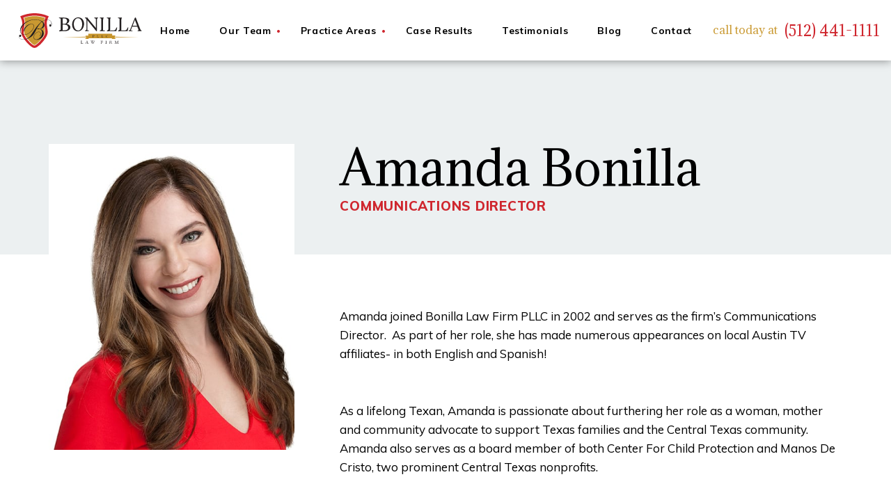

--- FILE ---
content_type: text/html; charset=UTF-8
request_url: https://www.bonillainjurylaw.com/our-team/amanda-bonilla/
body_size: 170521
content:

<!DOCTYPE html>
<html lang="en-US">

<head> <script type="text/javascript">
var gform;gform||(document.addEventListener("gform_main_scripts_loaded",function(){gform.scriptsLoaded=!0}),window.addEventListener("DOMContentLoaded",function(){gform.domLoaded=!0}),gform={domLoaded:!1,scriptsLoaded:!1,initializeOnLoaded:function(o){gform.domLoaded&&gform.scriptsLoaded?o():!gform.domLoaded&&gform.scriptsLoaded?window.addEventListener("DOMContentLoaded",o):document.addEventListener("gform_main_scripts_loaded",o)},hooks:{action:{},filter:{}},addAction:function(o,n,r,t){gform.addHook("action",o,n,r,t)},addFilter:function(o,n,r,t){gform.addHook("filter",o,n,r,t)},doAction:function(o){gform.doHook("action",o,arguments)},applyFilters:function(o){return gform.doHook("filter",o,arguments)},removeAction:function(o,n){gform.removeHook("action",o,n)},removeFilter:function(o,n,r){gform.removeHook("filter",o,n,r)},addHook:function(o,n,r,t,i){null==gform.hooks[o][n]&&(gform.hooks[o][n]=[]);var e=gform.hooks[o][n];null==i&&(i=n+"_"+e.length),gform.hooks[o][n].push({tag:i,callable:r,priority:t=null==t?10:t})},doHook:function(n,o,r){var t;if(r=Array.prototype.slice.call(r,1),null!=gform.hooks[n][o]&&((o=gform.hooks[n][o]).sort(function(o,n){return o.priority-n.priority}),o.forEach(function(o){"function"!=typeof(t=o.callable)&&(t=window[t]),"action"==n?t.apply(null,r):r[0]=t.apply(null,r)})),"filter"==n)return r[0]},removeHook:function(o,n,t,i){var r;null!=gform.hooks[o][n]&&(r=(r=gform.hooks[o][n]).filter(function(o,n,r){return!!(null!=i&&i!=o.tag||null!=t&&t!=o.priority)}),gform.hooks[o][n]=r)}});
</script>

  <!-- Meta Stuff -->
  <meta charset="utf-8" />
  <meta http-equiv="Content-Type" content="text/html; charset=utf-8">
  <meta http-equiv="Content-Style-Type" content="text/css">
  <meta name="viewport" content="width=device-width, initial-scale=1, maximum-scale=1, minimum-scale=1" />
  <meta name = "format-detection" content = "telephone=no">

  <!-- Favicon -->
  <link rel="icon" type="image/png" href="https://www.bonillainjurylaw.com/wp-content/uploads/2019/01/favicon.png">


  <!-- Google Fonts are loading asynchronously in /js/googleWebfont.js -->

  <!-- Title -->
  

  <!-- WordPress Header Hook - Prints scripts or data in the head tag on the front end -->
  <meta name='robots' content='index, follow, max-image-preview:large, max-snippet:-1, max-video-preview:-1' />

	<!-- This site is optimized with the Yoast SEO plugin v21.3 - https://yoast.com/wordpress/plugins/seo/ -->
	<title>Amanda Bonilla</title>
	<link rel="canonical" href="https://www.bonillainjurylaw.com/our-team/amanda-bonilla/" />
	<meta property="og:locale" content="en_US" />
	<meta property="og:type" content="article" />
	<meta property="og:title" content="Amanda Bonilla" />
	<meta property="og:description" content="Amanda joined Bonilla Law Firm PLLC in 2002 and serves as the firm’s Communications Director.  As part of her role, she has made numerous appearances on local Austin TV affiliates- in both English and Spanish! As a lifelong Texan, Amanda is passionate about furthering her role as a woman, mother and community advocate to support... read more" />
	<meta property="og:url" content="https://www.bonillainjurylaw.com/our-team/amanda-bonilla/" />
	<meta property="og:site_name" content="Bonilla Law Firm" />
	<meta property="article:modified_time" content="2025-06-27T00:46:20+00:00" />
	<meta property="og:image" content="https://www.bonillainjurylaw.com/wp-content/uploads/2018/11/ap_img_amanda_bonilla.jpg" />
	<meta property="og:image:width" content="488" />
	<meta property="og:image:height" content="608" />
	<meta property="og:image:type" content="image/jpeg" />
	<meta name="twitter:card" content="summary_large_image" />
	<meta name="twitter:label1" content="Est. reading time" />
	<meta name="twitter:data1" content="1 minute" />
	<script type="application/ld+json" class="yoast-schema-graph">{"@context":"https://schema.org","@graph":[{"@type":"WebPage","@id":"https://www.bonillainjurylaw.com/our-team/amanda-bonilla/","url":"https://www.bonillainjurylaw.com/our-team/amanda-bonilla/","name":"Amanda Bonilla","isPartOf":{"@id":"https://www.bonillainjurylaw.com/#website"},"primaryImageOfPage":{"@id":"https://www.bonillainjurylaw.com/our-team/amanda-bonilla/#primaryimage"},"image":{"@id":"https://www.bonillainjurylaw.com/our-team/amanda-bonilla/#primaryimage"},"thumbnailUrl":"https://www.bonillainjurylaw.com/wp-content/uploads/2018/11/ap_img_amanda_bonilla.jpg","datePublished":"2018-12-13T16:57:13+00:00","dateModified":"2025-06-27T00:46:20+00:00","breadcrumb":{"@id":"https://www.bonillainjurylaw.com/our-team/amanda-bonilla/#breadcrumb"},"inLanguage":"en-US","potentialAction":[{"@type":"ReadAction","target":["https://www.bonillainjurylaw.com/our-team/amanda-bonilla/"]}]},{"@type":"ImageObject","inLanguage":"en-US","@id":"https://www.bonillainjurylaw.com/our-team/amanda-bonilla/#primaryimage","url":"https://www.bonillainjurylaw.com/wp-content/uploads/2018/11/ap_img_amanda_bonilla.jpg","contentUrl":"https://www.bonillainjurylaw.com/wp-content/uploads/2018/11/ap_img_amanda_bonilla.jpg","width":488,"height":608,"caption":"Communications Director Amanda Bonilla"},{"@type":"BreadcrumbList","@id":"https://www.bonillainjurylaw.com/our-team/amanda-bonilla/#breadcrumb","itemListElement":[{"@type":"ListItem","position":1,"name":"Home","item":"https://www.bonillainjurylaw.com/"},{"@type":"ListItem","position":2,"name":"Attorneys","item":"https://www.bonillainjurylaw.com/our-team/"},{"@type":"ListItem","position":3,"name":"Amanda Bonilla"}]},{"@type":"WebSite","@id":"https://www.bonillainjurylaw.com/#website","url":"https://www.bonillainjurylaw.com/","name":"Bonilla Law Firm","description":"","potentialAction":[{"@type":"SearchAction","target":{"@type":"EntryPoint","urlTemplate":"https://www.bonillainjurylaw.com/?s={search_term_string}"},"query-input":"required name=search_term_string"}],"inLanguage":"en-US"}]}</script>
	<!-- / Yoast SEO plugin. -->


<link rel='stylesheet' id='wp-block-library-css' href='https://www.bonillainjurylaw.com/wp-includes/css/dist/block-library/style.min.css' type='text/css' media='all' />
<style id='classic-theme-styles-inline-css' type='text/css'>
/*! This file is auto-generated */
.wp-block-button__link{color:#fff;background-color:#32373c;border-radius:9999px;box-shadow:none;text-decoration:none;padding:calc(.667em + 2px) calc(1.333em + 2px);font-size:1.125em}.wp-block-file__button{background:#32373c;color:#fff;text-decoration:none}
</style>
<style id='global-styles-inline-css' type='text/css'>
body{--wp--preset--color--black: #000000;--wp--preset--color--cyan-bluish-gray: #abb8c3;--wp--preset--color--white: #ffffff;--wp--preset--color--pale-pink: #f78da7;--wp--preset--color--vivid-red: #cf2e2e;--wp--preset--color--luminous-vivid-orange: #ff6900;--wp--preset--color--luminous-vivid-amber: #fcb900;--wp--preset--color--light-green-cyan: #7bdcb5;--wp--preset--color--vivid-green-cyan: #00d084;--wp--preset--color--pale-cyan-blue: #8ed1fc;--wp--preset--color--vivid-cyan-blue: #0693e3;--wp--preset--color--vivid-purple: #9b51e0;--wp--preset--gradient--vivid-cyan-blue-to-vivid-purple: linear-gradient(135deg,rgba(6,147,227,1) 0%,rgb(155,81,224) 100%);--wp--preset--gradient--light-green-cyan-to-vivid-green-cyan: linear-gradient(135deg,rgb(122,220,180) 0%,rgb(0,208,130) 100%);--wp--preset--gradient--luminous-vivid-amber-to-luminous-vivid-orange: linear-gradient(135deg,rgba(252,185,0,1) 0%,rgba(255,105,0,1) 100%);--wp--preset--gradient--luminous-vivid-orange-to-vivid-red: linear-gradient(135deg,rgba(255,105,0,1) 0%,rgb(207,46,46) 100%);--wp--preset--gradient--very-light-gray-to-cyan-bluish-gray: linear-gradient(135deg,rgb(238,238,238) 0%,rgb(169,184,195) 100%);--wp--preset--gradient--cool-to-warm-spectrum: linear-gradient(135deg,rgb(74,234,220) 0%,rgb(151,120,209) 20%,rgb(207,42,186) 40%,rgb(238,44,130) 60%,rgb(251,105,98) 80%,rgb(254,248,76) 100%);--wp--preset--gradient--blush-light-purple: linear-gradient(135deg,rgb(255,206,236) 0%,rgb(152,150,240) 100%);--wp--preset--gradient--blush-bordeaux: linear-gradient(135deg,rgb(254,205,165) 0%,rgb(254,45,45) 50%,rgb(107,0,62) 100%);--wp--preset--gradient--luminous-dusk: linear-gradient(135deg,rgb(255,203,112) 0%,rgb(199,81,192) 50%,rgb(65,88,208) 100%);--wp--preset--gradient--pale-ocean: linear-gradient(135deg,rgb(255,245,203) 0%,rgb(182,227,212) 50%,rgb(51,167,181) 100%);--wp--preset--gradient--electric-grass: linear-gradient(135deg,rgb(202,248,128) 0%,rgb(113,206,126) 100%);--wp--preset--gradient--midnight: linear-gradient(135deg,rgb(2,3,129) 0%,rgb(40,116,252) 100%);--wp--preset--font-size--small: 13px;--wp--preset--font-size--medium: 20px;--wp--preset--font-size--large: 36px;--wp--preset--font-size--x-large: 42px;--wp--preset--spacing--20: 0.44rem;--wp--preset--spacing--30: 0.67rem;--wp--preset--spacing--40: 1rem;--wp--preset--spacing--50: 1.5rem;--wp--preset--spacing--60: 2.25rem;--wp--preset--spacing--70: 3.38rem;--wp--preset--spacing--80: 5.06rem;--wp--preset--shadow--natural: 6px 6px 9px rgba(0, 0, 0, 0.2);--wp--preset--shadow--deep: 12px 12px 50px rgba(0, 0, 0, 0.4);--wp--preset--shadow--sharp: 6px 6px 0px rgba(0, 0, 0, 0.2);--wp--preset--shadow--outlined: 6px 6px 0px -3px rgba(255, 255, 255, 1), 6px 6px rgba(0, 0, 0, 1);--wp--preset--shadow--crisp: 6px 6px 0px rgba(0, 0, 0, 1);}:where(.is-layout-flex){gap: 0.5em;}:where(.is-layout-grid){gap: 0.5em;}body .is-layout-flow > .alignleft{float: left;margin-inline-start: 0;margin-inline-end: 2em;}body .is-layout-flow > .alignright{float: right;margin-inline-start: 2em;margin-inline-end: 0;}body .is-layout-flow > .aligncenter{margin-left: auto !important;margin-right: auto !important;}body .is-layout-constrained > .alignleft{float: left;margin-inline-start: 0;margin-inline-end: 2em;}body .is-layout-constrained > .alignright{float: right;margin-inline-start: 2em;margin-inline-end: 0;}body .is-layout-constrained > .aligncenter{margin-left: auto !important;margin-right: auto !important;}body .is-layout-constrained > :where(:not(.alignleft):not(.alignright):not(.alignfull)){max-width: var(--wp--style--global--content-size);margin-left: auto !important;margin-right: auto !important;}body .is-layout-constrained > .alignwide{max-width: var(--wp--style--global--wide-size);}body .is-layout-flex{display: flex;}body .is-layout-flex{flex-wrap: wrap;align-items: center;}body .is-layout-flex > *{margin: 0;}body .is-layout-grid{display: grid;}body .is-layout-grid > *{margin: 0;}:where(.wp-block-columns.is-layout-flex){gap: 2em;}:where(.wp-block-columns.is-layout-grid){gap: 2em;}:where(.wp-block-post-template.is-layout-flex){gap: 1.25em;}:where(.wp-block-post-template.is-layout-grid){gap: 1.25em;}.has-black-color{color: var(--wp--preset--color--black) !important;}.has-cyan-bluish-gray-color{color: var(--wp--preset--color--cyan-bluish-gray) !important;}.has-white-color{color: var(--wp--preset--color--white) !important;}.has-pale-pink-color{color: var(--wp--preset--color--pale-pink) !important;}.has-vivid-red-color{color: var(--wp--preset--color--vivid-red) !important;}.has-luminous-vivid-orange-color{color: var(--wp--preset--color--luminous-vivid-orange) !important;}.has-luminous-vivid-amber-color{color: var(--wp--preset--color--luminous-vivid-amber) !important;}.has-light-green-cyan-color{color: var(--wp--preset--color--light-green-cyan) !important;}.has-vivid-green-cyan-color{color: var(--wp--preset--color--vivid-green-cyan) !important;}.has-pale-cyan-blue-color{color: var(--wp--preset--color--pale-cyan-blue) !important;}.has-vivid-cyan-blue-color{color: var(--wp--preset--color--vivid-cyan-blue) !important;}.has-vivid-purple-color{color: var(--wp--preset--color--vivid-purple) !important;}.has-black-background-color{background-color: var(--wp--preset--color--black) !important;}.has-cyan-bluish-gray-background-color{background-color: var(--wp--preset--color--cyan-bluish-gray) !important;}.has-white-background-color{background-color: var(--wp--preset--color--white) !important;}.has-pale-pink-background-color{background-color: var(--wp--preset--color--pale-pink) !important;}.has-vivid-red-background-color{background-color: var(--wp--preset--color--vivid-red) !important;}.has-luminous-vivid-orange-background-color{background-color: var(--wp--preset--color--luminous-vivid-orange) !important;}.has-luminous-vivid-amber-background-color{background-color: var(--wp--preset--color--luminous-vivid-amber) !important;}.has-light-green-cyan-background-color{background-color: var(--wp--preset--color--light-green-cyan) !important;}.has-vivid-green-cyan-background-color{background-color: var(--wp--preset--color--vivid-green-cyan) !important;}.has-pale-cyan-blue-background-color{background-color: var(--wp--preset--color--pale-cyan-blue) !important;}.has-vivid-cyan-blue-background-color{background-color: var(--wp--preset--color--vivid-cyan-blue) !important;}.has-vivid-purple-background-color{background-color: var(--wp--preset--color--vivid-purple) !important;}.has-black-border-color{border-color: var(--wp--preset--color--black) !important;}.has-cyan-bluish-gray-border-color{border-color: var(--wp--preset--color--cyan-bluish-gray) !important;}.has-white-border-color{border-color: var(--wp--preset--color--white) !important;}.has-pale-pink-border-color{border-color: var(--wp--preset--color--pale-pink) !important;}.has-vivid-red-border-color{border-color: var(--wp--preset--color--vivid-red) !important;}.has-luminous-vivid-orange-border-color{border-color: var(--wp--preset--color--luminous-vivid-orange) !important;}.has-luminous-vivid-amber-border-color{border-color: var(--wp--preset--color--luminous-vivid-amber) !important;}.has-light-green-cyan-border-color{border-color: var(--wp--preset--color--light-green-cyan) !important;}.has-vivid-green-cyan-border-color{border-color: var(--wp--preset--color--vivid-green-cyan) !important;}.has-pale-cyan-blue-border-color{border-color: var(--wp--preset--color--pale-cyan-blue) !important;}.has-vivid-cyan-blue-border-color{border-color: var(--wp--preset--color--vivid-cyan-blue) !important;}.has-vivid-purple-border-color{border-color: var(--wp--preset--color--vivid-purple) !important;}.has-vivid-cyan-blue-to-vivid-purple-gradient-background{background: var(--wp--preset--gradient--vivid-cyan-blue-to-vivid-purple) !important;}.has-light-green-cyan-to-vivid-green-cyan-gradient-background{background: var(--wp--preset--gradient--light-green-cyan-to-vivid-green-cyan) !important;}.has-luminous-vivid-amber-to-luminous-vivid-orange-gradient-background{background: var(--wp--preset--gradient--luminous-vivid-amber-to-luminous-vivid-orange) !important;}.has-luminous-vivid-orange-to-vivid-red-gradient-background{background: var(--wp--preset--gradient--luminous-vivid-orange-to-vivid-red) !important;}.has-very-light-gray-to-cyan-bluish-gray-gradient-background{background: var(--wp--preset--gradient--very-light-gray-to-cyan-bluish-gray) !important;}.has-cool-to-warm-spectrum-gradient-background{background: var(--wp--preset--gradient--cool-to-warm-spectrum) !important;}.has-blush-light-purple-gradient-background{background: var(--wp--preset--gradient--blush-light-purple) !important;}.has-blush-bordeaux-gradient-background{background: var(--wp--preset--gradient--blush-bordeaux) !important;}.has-luminous-dusk-gradient-background{background: var(--wp--preset--gradient--luminous-dusk) !important;}.has-pale-ocean-gradient-background{background: var(--wp--preset--gradient--pale-ocean) !important;}.has-electric-grass-gradient-background{background: var(--wp--preset--gradient--electric-grass) !important;}.has-midnight-gradient-background{background: var(--wp--preset--gradient--midnight) !important;}.has-small-font-size{font-size: var(--wp--preset--font-size--small) !important;}.has-medium-font-size{font-size: var(--wp--preset--font-size--medium) !important;}.has-large-font-size{font-size: var(--wp--preset--font-size--large) !important;}.has-x-large-font-size{font-size: var(--wp--preset--font-size--x-large) !important;}
.wp-block-navigation a:where(:not(.wp-element-button)){color: inherit;}
:where(.wp-block-post-template.is-layout-flex){gap: 1.25em;}:where(.wp-block-post-template.is-layout-grid){gap: 1.25em;}
:where(.wp-block-columns.is-layout-flex){gap: 2em;}:where(.wp-block-columns.is-layout-grid){gap: 2em;}
.wp-block-pullquote{font-size: 1.5em;line-height: 1.6;}
</style>
<link rel="https://api.w.org/" href="https://www.bonillainjurylaw.com/wp-json/" /><link rel="alternate" type="application/json" href="https://www.bonillainjurylaw.com/wp-json/wp/v2/pages/328" /><link rel="EditURI" type="application/rsd+xml" title="RSD" href="https://www.bonillainjurylaw.com/xmlrpc.php?rsd" />
<meta name="generator" content="WordPress 6.3.7" />
<link rel='shortlink' href='https://www.bonillainjurylaw.com/?p=328' />
<link rel="alternate" type="application/json+oembed" href="https://www.bonillainjurylaw.com/wp-json/oembed/1.0/embed?url=https%3A%2F%2Fwww.bonillainjurylaw.com%2Four-team%2Famanda-bonilla%2F" />
<link rel="alternate" type="text/xml+oembed" href="https://www.bonillainjurylaw.com/wp-json/oembed/1.0/embed?url=https%3A%2F%2Fwww.bonillainjurylaw.com%2Four-team%2Famanda-bonilla%2F&#038;format=xml" />
<style>/*
Theme Name: Bonilla
Author: Joe O'Connor
*/





/* Slick.css
 --------------------------------------------------------------------------------------- */

.slick-list,.slick-slider,.slick-track{position:relative;display:block}.slick-loading .slick-slide,.slick-loading .slick-track{visibility:hidden}.slick-slider{-moz-box-sizing:border-box;box-sizing:border-box;-webkit-user-select:none;-moz-user-select:none;-ms-user-select:none;user-select:none;-webkit-touch-callout:none;-khtml-user-select:none;-ms-touch-action:pan-y;touch-action:pan-y;-webkit-tap-highlight-color:transparent}.slick-list{overflow:hidden;margin:0;padding:0}.slick-list:focus{outline:0}.slick-list.dragging{cursor:pointer;cursor:hand}.slick-slider .slick-list,.slick-slider .slick-track{-webkit-transform:translate3d(0,0,0);-moz-transform:translate3d(0,0,0);-ms-transform:translate3d(0,0,0);-o-transform:translate3d(0,0,0);transform:translate3d(0,0,0)}.slick-track{top:0;left:0}.slick-track:after,.slick-track:before{display:table;content:''}.slick-track:after{clear:both}.slick-slide{display:none;float:left;height:100%;min-height:1px}[dir=rtl] .slick-slide{float:right}.slick-slide img{display:block}.slick-slide.slick-loading img{display:none}.slick-slide.dragging img{pointer-events:none}.slick-initialized .slick-slide{display:block}.slick-vertical .slick-slide{display:block;height:auto;border:1px solid transparent}.slick-arrow.slick-hidden{display:none}
@charset "UTF-8";.slick-dots,.slick-next,.slick-prev{position:absolute;display:block;padding:0}.slick-dots li button:before,.slick-next:before,.slick-prev:before{font-family:slick;-webkit-font-smoothing:antialiased;-moz-osx-font-smoothing:grayscale}.slick-next,.slick-prev{font-size:0;line-height:0;top:50%;width:20px;height:20px;margin-top:-10px\9;-webkit-transform:translate(0,-50%);-ms-transform:translate(0,-50%);transform:translate(0,-50%);cursor:pointer;color:transparent;border:none;outline:0;background:0 0}.slick-next:focus,.slick-next:hover,.slick-prev:focus,.slick-prev:hover{color:transparent;outline:0;background:0 0}.slick-next:focus:before,.slick-next:hover:before,.slick-prev:focus:before,.slick-prev:hover:before{opacity:1}.slick-next.slick-disabled:before,.slick-prev.slick-disabled:before{opacity:.25}.slick-next:before,.slick-prev:before{font-size:20px;line-height:1;opacity:.75;color:#fff}.slick-prev{left:-25px}[dir=rtl] .slick-prev{right:-25px;left:auto}.slick-prev:before{content:'←'}.slick-next:before,[dir=rtl] .slick-prev:before{content:'→'}.slick-next{right:-25px}[dir=rtl] .slick-next{right:auto;left:-25px}[dir=rtl] .slick-next:before{content:'←'}.slick-slider{margin-bottom:30px}.slick-dots{bottom:-45px;width:100%;list-style:none;text-align:center}.slick-dots li{position:relative;display:inline-block;width:20px;height:20px;margin:0 5px;padding:0;cursor:pointer}.slick-dots li button{font-size:0;line-height:0;display:block;width:20px;height:20px;padding:5px;cursor:pointer;color:transparent;border:0;outline:0;background:0 0}.slick-dots li button:focus,.slick-dots li button:hover{outline:0}.slick-dots li button:focus:before,.slick-dots li button:hover:before{opacity:1}.slick-dots li button:before{font-size:6px;line-height:20px;position:absolute;top:0;left:0;width:20px;height:20px;content:'•';text-align:center;opacity:.25;color:#000}.slick-dots li.slick-active button:before{opacity:.75;color:#000}




/* Font Awesome
 --------------------------------------------------------------------------------------- */

/*!
 *  Font Awesome 4.7.0 by @davegandy - http://fontawesome.io - @fontawesome
 *  License - http://fontawesome.io/license (Font: SIL OFL 1.1, CSS: MIT License)
 */@font-face{font-family:'FontAwesome';src:url('https://www.bonillainjurylaw.com/wp-content/themes/quicklaunch3/fonts/fontawesome-webfont.eot?v=4.7.0');src:url('https://www.bonillainjurylaw.com/wp-content/themes/quicklaunch3/fonts/fontawesome-webfont.eot?#iefix&v=4.7.0') format('embedded-opentype'),url('https://www.bonillainjurylaw.com/wp-content/themes/quicklaunch3/fonts/fontawesome-webfont.woff2?v=4.7.0') format('woff2'),url('https://www.bonillainjurylaw.com/wp-content/themes/quicklaunch3/fonts/fontawesome-webfont.woff?v=4.7.0') format('woff'),url('https://www.bonillainjurylaw.com/wp-content/themes/quicklaunch3/fonts/fontawesome-webfont.ttf?v=4.7.0') format('truetype'),url('https://www.bonillainjurylaw.com/wp-content/themes/quicklaunch3/fonts/fontawesome-webfont.svg?v=4.7.0#fontawesomeregular') format('svg');font-weight:normal;font-style:normal}.fa{display:inline-block;font:normal normal normal 14px/1 FontAwesome;font-size:inherit;text-rendering:auto;-webkit-font-smoothing:antialiased;-moz-osx-font-smoothing:grayscale}.fa-lg{font-size:1.33333333em;line-height:.75em;vertical-align:-15%}.fa-2x{font-size:2em}.fa-3x{font-size:3em}.fa-4x{font-size:4em}.fa-5x{font-size:5em}.fa-fw{width:1.28571429em;text-align:center}.fa-ul{padding-left:0;margin-left:2.14285714em;list-style-type:none}.fa-ul>li{position:relative}.fa-li{position:absolute;left:-2.14285714em;width:2.14285714em;top:.14285714em;text-align:center}.fa-li.fa-lg{left:-1.85714286em}.fa-border{padding:.2em .25em .15em;border:solid .08em #eee;border-radius:.1em}.fa-pull-left{float:left}.fa-pull-right{float:right}.fa.fa-pull-left{margin-right:.3em}.fa.fa-pull-right{margin-left:.3em}.pull-right{float:right}.pull-left{float:left}.fa.pull-left{margin-right:.3em}.fa.pull-right{margin-left:.3em}.fa-spin{-webkit-animation:fa-spin 2s infinite linear;animation:fa-spin 2s infinite linear}.fa-pulse{-webkit-animation:fa-spin 1s infinite steps(8);animation:fa-spin 1s infinite steps(8)}@-webkit-keyframes fa-spin{0%{-webkit-transform:rotate(0deg);transform:rotate(0deg)}100%{-webkit-transform:rotate(359deg);transform:rotate(359deg)}}@keyframes fa-spin{0%{-webkit-transform:rotate(0deg);transform:rotate(0deg)}100%{-webkit-transform:rotate(359deg);transform:rotate(359deg)}}.fa-rotate-90{-ms-filter:"progid:DXImageTransform.Microsoft.BasicImage(rotation=1)";-webkit-transform:rotate(90deg);-ms-transform:rotate(90deg);transform:rotate(90deg)}.fa-rotate-180{-ms-filter:"progid:DXImageTransform.Microsoft.BasicImage(rotation=2)";-webkit-transform:rotate(180deg);-ms-transform:rotate(180deg);transform:rotate(180deg)}.fa-rotate-270{-ms-filter:"progid:DXImageTransform.Microsoft.BasicImage(rotation=3)";-webkit-transform:rotate(270deg);-ms-transform:rotate(270deg);transform:rotate(270deg)}.fa-flip-horizontal{-ms-filter:"progid:DXImageTransform.Microsoft.BasicImage(rotation=0, mirror=1)";-webkit-transform:scale(-1, 1);-ms-transform:scale(-1, 1);transform:scale(-1, 1)}.fa-flip-vertical{-ms-filter:"progid:DXImageTransform.Microsoft.BasicImage(rotation=2, mirror=1)";-webkit-transform:scale(1, -1);-ms-transform:scale(1, -1);transform:scale(1, -1)}:root .fa-rotate-90,:root .fa-rotate-180,:root .fa-rotate-270,:root .fa-flip-horizontal,:root .fa-flip-vertical{filter:none}.fa-stack{position:relative;display:inline-block;width:2em;height:2em;line-height:2em;vertical-align:middle}.fa-stack-1x,.fa-stack-2x{position:absolute;left:0;width:100%;text-align:center}.fa-stack-1x{line-height:inherit}.fa-stack-2x{font-size:2em}.fa-inverse{color:#fff}.fa-glass:before{content:"\f000"}.fa-music:before{content:"\f001"}.fa-search:before{content:"\f002"}.fa-envelope-o:before{content:"\f003"}.fa-heart:before{content:"\f004"}.fa-star:before{content:"\f005"}.fa-star-o:before{content:"\f006"}.fa-user:before{content:"\f007"}.fa-film:before{content:"\f008"}.fa-th-large:before{content:"\f009"}.fa-th:before{content:"\f00a"}.fa-th-list:before{content:"\f00b"}.fa-check:before{content:"\f00c"}.fa-remove:before,.fa-close:before,.fa-times:before{content:"\f00d"}.fa-search-plus:before{content:"\f00e"}.fa-search-minus:before{content:"\f010"}.fa-power-off:before{content:"\f011"}.fa-signal:before{content:"\f012"}.fa-gear:before,.fa-cog:before{content:"\f013"}.fa-trash-o:before{content:"\f014"}.fa-home:before{content:"\f015"}.fa-file-o:before{content:"\f016"}.fa-clock-o:before{content:"\f017"}.fa-road:before{content:"\f018"}.fa-download:before{content:"\f019"}.fa-arrow-circle-o-down:before{content:"\f01a"}.fa-arrow-circle-o-up:before{content:"\f01b"}.fa-inbox:before{content:"\f01c"}.fa-play-circle-o:before{content:"\f01d"}.fa-rotate-right:before,.fa-repeat:before{content:"\f01e"}.fa-refresh:before{content:"\f021"}.fa-list-alt:before{content:"\f022"}.fa-lock:before{content:"\f023"}.fa-flag:before{content:"\f024"}.fa-headphones:before{content:"\f025"}.fa-volume-off:before{content:"\f026"}.fa-volume-down:before{content:"\f027"}.fa-volume-up:before{content:"\f028"}.fa-qrcode:before{content:"\f029"}.fa-barcode:before{content:"\f02a"}.fa-tag:before{content:"\f02b"}.fa-tags:before{content:"\f02c"}.fa-book:before{content:"\f02d"}.fa-bookmark:before{content:"\f02e"}.fa-print:before{content:"\f02f"}.fa-camera:before{content:"\f030"}.fa-font:before{content:"\f031"}.fa-bold:before{content:"\f032"}.fa-italic:before{content:"\f033"}.fa-text-height:before{content:"\f034"}.fa-text-width:before{content:"\f035"}.fa-align-left:before{content:"\f036"}.fa-align-center:before{content:"\f037"}.fa-align-right:before{content:"\f038"}.fa-align-justify:before{content:"\f039"}.fa-list:before{content:"\f03a"}.fa-dedent:before,.fa-outdent:before{content:"\f03b"}.fa-indent:before{content:"\f03c"}.fa-video-camera:before{content:"\f03d"}.fa-photo:before,.fa-image:before,.fa-picture-o:before{content:"\f03e"}.fa-pencil:before{content:"\f040"}.fa-map-marker:before{content:"\f041"}.fa-adjust:before{content:"\f042"}.fa-tint:before{content:"\f043"}.fa-edit:before,.fa-pencil-square-o:before{content:"\f044"}.fa-share-square-o:before{content:"\f045"}.fa-check-square-o:before{content:"\f046"}.fa-arrows:before{content:"\f047"}.fa-step-backward:before{content:"\f048"}.fa-fast-backward:before{content:"\f049"}.fa-backward:before{content:"\f04a"}.fa-play:before{content:"\f04b"}.fa-pause:before{content:"\f04c"}.fa-stop:before{content:"\f04d"}.fa-forward:before{content:"\f04e"}.fa-fast-forward:before{content:"\f050"}.fa-step-forward:before{content:"\f051"}.fa-eject:before{content:"\f052"}.fa-chevron-left:before{content:"\f053"}.fa-chevron-right:before{content:"\f054"}.fa-plus-circle:before{content:"\f055"}.fa-minus-circle:before{content:"\f056"}.fa-times-circle:before{content:"\f057"}.fa-check-circle:before{content:"\f058"}.fa-question-circle:before{content:"\f059"}.fa-info-circle:before{content:"\f05a"}.fa-crosshairs:before{content:"\f05b"}.fa-times-circle-o:before{content:"\f05c"}.fa-check-circle-o:before{content:"\f05d"}.fa-ban:before{content:"\f05e"}.fa-arrow-left:before{content:"\f060"}.fa-arrow-right:before{content:"\f061"}.fa-arrow-up:before{content:"\f062"}.fa-arrow-down:before{content:"\f063"}.fa-mail-forward:before,.fa-share:before{content:"\f064"}.fa-expand:before{content:"\f065"}.fa-compress:before{content:"\f066"}.fa-plus:before{content:"\f067"}.fa-minus:before{content:"\f068"}.fa-asterisk:before{content:"\f069"}.fa-exclamation-circle:before{content:"\f06a"}.fa-gift:before{content:"\f06b"}.fa-leaf:before{content:"\f06c"}.fa-fire:before{content:"\f06d"}.fa-eye:before{content:"\f06e"}.fa-eye-slash:before{content:"\f070"}.fa-warning:before,.fa-exclamation-triangle:before{content:"\f071"}.fa-plane:before{content:"\f072"}.fa-calendar:before{content:"\f073"}.fa-random:before{content:"\f074"}.fa-comment:before{content:"\f075"}.fa-magnet:before{content:"\f076"}.fa-chevron-up:before{content:"\f077"}.fa-chevron-down:before{content:"\f078"}.fa-retweet:before{content:"\f079"}.fa-shopping-cart:before{content:"\f07a"}.fa-folder:before{content:"\f07b"}.fa-folder-open:before{content:"\f07c"}.fa-arrows-v:before{content:"\f07d"}.fa-arrows-h:before{content:"\f07e"}.fa-bar-chart-o:before,.fa-bar-chart:before{content:"\f080"}.fa-twitter-square:before{content:"\f081"}.fa-facebook-square:before{content:"\f082"}.fa-camera-retro:before{content:"\f083"}.fa-key:before{content:"\f084"}.fa-gears:before,.fa-cogs:before{content:"\f085"}.fa-comments:before{content:"\f086"}.fa-thumbs-o-up:before{content:"\f087"}.fa-thumbs-o-down:before{content:"\f088"}.fa-star-half:before{content:"\f089"}.fa-heart-o:before{content:"\f08a"}.fa-sign-out:before{content:"\f08b"}.fa-linkedin-square:before{content:"\f08c"}.fa-thumb-tack:before{content:"\f08d"}.fa-external-link:before{content:"\f08e"}.fa-sign-in:before{content:"\f090"}.fa-trophy:before{content:"\f091"}.fa-github-square:before{content:"\f092"}.fa-upload:before{content:"\f093"}.fa-lemon-o:before{content:"\f094"}.fa-phone:before{content:"\f095"}.fa-square-o:before{content:"\f096"}.fa-bookmark-o:before{content:"\f097"}.fa-phone-square:before{content:"\f098"}.fa-twitter:before{content:"\f099"}.fa-facebook-f:before,.fa-facebook:before{content:"\f09a"}.fa-github:before{content:"\f09b"}.fa-unlock:before{content:"\f09c"}.fa-credit-card:before{content:"\f09d"}.fa-feed:before,.fa-rss:before{content:"\f09e"}.fa-hdd-o:before{content:"\f0a0"}.fa-bullhorn:before{content:"\f0a1"}.fa-bell:before{content:"\f0f3"}.fa-certificate:before{content:"\f0a3"}.fa-hand-o-right:before{content:"\f0a4"}.fa-hand-o-left:before{content:"\f0a5"}.fa-hand-o-up:before{content:"\f0a6"}.fa-hand-o-down:before{content:"\f0a7"}.fa-arrow-circle-left:before{content:"\f0a8"}.fa-arrow-circle-right:before{content:"\f0a9"}.fa-arrow-circle-up:before{content:"\f0aa"}.fa-arrow-circle-down:before{content:"\f0ab"}.fa-globe:before{content:"\f0ac"}.fa-wrench:before{content:"\f0ad"}.fa-tasks:before{content:"\f0ae"}.fa-filter:before{content:"\f0b0"}.fa-briefcase:before{content:"\f0b1"}.fa-arrows-alt:before{content:"\f0b2"}.fa-group:before,.fa-users:before{content:"\f0c0"}.fa-chain:before,.fa-link:before{content:"\f0c1"}.fa-cloud:before{content:"\f0c2"}.fa-flask:before{content:"\f0c3"}.fa-cut:before,.fa-scissors:before{content:"\f0c4"}.fa-copy:before,.fa-files-o:before{content:"\f0c5"}.fa-paperclip:before{content:"\f0c6"}.fa-save:before,.fa-floppy-o:before{content:"\f0c7"}.fa-square:before{content:"\f0c8"}.fa-navicon:before,.fa-reorder:before,.fa-bars:before{content:"\f0c9"}.fa-list-ul:before{content:"\f0ca"}.fa-list-ol:before{content:"\f0cb"}.fa-strikethrough:before{content:"\f0cc"}.fa-underline:before{content:"\f0cd"}.fa-table:before{content:"\f0ce"}.fa-magic:before{content:"\f0d0"}.fa-truck:before{content:"\f0d1"}.fa-pinterest:before{content:"\f0d2"}.fa-pinterest-square:before{content:"\f0d3"}.fa-google-plus-square:before{content:"\f0d4"}.fa-google-plus:before{content:"\f0d5"}.fa-money:before{content:"\f0d6"}.fa-caret-down:before{content:"\f0d7"}.fa-caret-up:before{content:"\f0d8"}.fa-caret-left:before{content:"\f0d9"}.fa-caret-right:before{content:"\f0da"}.fa-columns:before{content:"\f0db"}.fa-unsorted:before,.fa-sort:before{content:"\f0dc"}.fa-sort-down:before,.fa-sort-desc:before{content:"\f0dd"}.fa-sort-up:before,.fa-sort-asc:before{content:"\f0de"}.fa-envelope:before{content:"\f0e0"}.fa-linkedin:before{content:"\f0e1"}.fa-rotate-left:before,.fa-undo:before{content:"\f0e2"}.fa-legal:before,.fa-gavel:before{content:"\f0e3"}.fa-dashboard:before,.fa-tachometer:before{content:"\f0e4"}.fa-comment-o:before{content:"\f0e5"}.fa-comments-o:before{content:"\f0e6"}.fa-flash:before,.fa-bolt:before{content:"\f0e7"}.fa-sitemap:before{content:"\f0e8"}.fa-umbrella:before{content:"\f0e9"}.fa-paste:before,.fa-clipboard:before{content:"\f0ea"}.fa-lightbulb-o:before{content:"\f0eb"}.fa-exchange:before{content:"\f0ec"}.fa-cloud-download:before{content:"\f0ed"}.fa-cloud-upload:before{content:"\f0ee"}.fa-user-md:before{content:"\f0f0"}.fa-stethoscope:before{content:"\f0f1"}.fa-suitcase:before{content:"\f0f2"}.fa-bell-o:before{content:"\f0a2"}.fa-coffee:before{content:"\f0f4"}.fa-cutlery:before{content:"\f0f5"}.fa-file-text-o:before{content:"\f0f6"}.fa-building-o:before{content:"\f0f7"}.fa-hospital-o:before{content:"\f0f8"}.fa-ambulance:before{content:"\f0f9"}.fa-medkit:before{content:"\f0fa"}.fa-fighter-jet:before{content:"\f0fb"}.fa-beer:before{content:"\f0fc"}.fa-h-square:before{content:"\f0fd"}.fa-plus-square:before{content:"\f0fe"}.fa-angle-double-left:before{content:"\f100"}.fa-angle-double-right:before{content:"\f101"}.fa-angle-double-up:before{content:"\f102"}.fa-angle-double-down:before{content:"\f103"}.fa-angle-left:before{content:"\f104"}.fa-angle-right:before{content:"\f105"}.fa-angle-up:before{content:"\f106"}.fa-angle-down:before{content:"\f107"}.fa-desktop:before{content:"\f108"}.fa-laptop:before{content:"\f109"}.fa-tablet:before{content:"\f10a"}.fa-mobile-phone:before,.fa-mobile:before{content:"\f10b"}.fa-circle-o:before{content:"\f10c"}.fa-quote-left:before{content:"\f10d"}.fa-quote-right:before{content:"\f10e"}.fa-spinner:before{content:"\f110"}.fa-circle:before{content:"\f111"}.fa-mail-reply:before,.fa-reply:before{content:"\f112"}.fa-github-alt:before{content:"\f113"}.fa-folder-o:before{content:"\f114"}.fa-folder-open-o:before{content:"\f115"}.fa-smile-o:before{content:"\f118"}.fa-frown-o:before{content:"\f119"}.fa-meh-o:before{content:"\f11a"}.fa-gamepad:before{content:"\f11b"}.fa-keyboard-o:before{content:"\f11c"}.fa-flag-o:before{content:"\f11d"}.fa-flag-checkered:before{content:"\f11e"}.fa-terminal:before{content:"\f120"}.fa-code:before{content:"\f121"}.fa-mail-reply-all:before,.fa-reply-all:before{content:"\f122"}.fa-star-half-empty:before,.fa-star-half-full:before,.fa-star-half-o:before{content:"\f123"}.fa-location-arrow:before{content:"\f124"}.fa-crop:before{content:"\f125"}.fa-code-fork:before{content:"\f126"}.fa-unlink:before,.fa-chain-broken:before{content:"\f127"}.fa-question:before{content:"\f128"}.fa-info:before{content:"\f129"}.fa-exclamation:before{content:"\f12a"}.fa-superscript:before{content:"\f12b"}.fa-subscript:before{content:"\f12c"}.fa-eraser:before{content:"\f12d"}.fa-puzzle-piece:before{content:"\f12e"}.fa-microphone:before{content:"\f130"}.fa-microphone-slash:before{content:"\f131"}.fa-shield:before{content:"\f132"}.fa-calendar-o:before{content:"\f133"}.fa-fire-extinguisher:before{content:"\f134"}.fa-rocket:before{content:"\f135"}.fa-maxcdn:before{content:"\f136"}.fa-chevron-circle-left:before{content:"\f137"}.fa-chevron-circle-right:before{content:"\f138"}.fa-chevron-circle-up:before{content:"\f139"}.fa-chevron-circle-down:before{content:"\f13a"}.fa-html5:before{content:"\f13b"}.fa-css3:before{content:"\f13c"}.fa-anchor:before{content:"\f13d"}.fa-unlock-alt:before{content:"\f13e"}.fa-bullseye:before{content:"\f140"}.fa-ellipsis-h:before{content:"\f141"}.fa-ellipsis-v:before{content:"\f142"}.fa-rss-square:before{content:"\f143"}.fa-play-circle:before{content:"\f144"}.fa-ticket:before{content:"\f145"}.fa-minus-square:before{content:"\f146"}.fa-minus-square-o:before{content:"\f147"}.fa-level-up:before{content:"\f148"}.fa-level-down:before{content:"\f149"}.fa-check-square:before{content:"\f14a"}.fa-pencil-square:before{content:"\f14b"}.fa-external-link-square:before{content:"\f14c"}.fa-share-square:before{content:"\f14d"}.fa-compass:before{content:"\f14e"}.fa-toggle-down:before,.fa-caret-square-o-down:before{content:"\f150"}.fa-toggle-up:before,.fa-caret-square-o-up:before{content:"\f151"}.fa-toggle-right:before,.fa-caret-square-o-right:before{content:"\f152"}.fa-euro:before,.fa-eur:before{content:"\f153"}.fa-gbp:before{content:"\f154"}.fa-dollar:before,.fa-usd:before{content:"\f155"}.fa-rupee:before,.fa-inr:before{content:"\f156"}.fa-cny:before,.fa-rmb:before,.fa-yen:before,.fa-jpy:before{content:"\f157"}.fa-ruble:before,.fa-rouble:before,.fa-rub:before{content:"\f158"}.fa-won:before,.fa-krw:before{content:"\f159"}.fa-bitcoin:before,.fa-btc:before{content:"\f15a"}.fa-file:before{content:"\f15b"}.fa-file-text:before{content:"\f15c"}.fa-sort-alpha-asc:before{content:"\f15d"}.fa-sort-alpha-desc:before{content:"\f15e"}.fa-sort-amount-asc:before{content:"\f160"}.fa-sort-amount-desc:before{content:"\f161"}.fa-sort-numeric-asc:before{content:"\f162"}.fa-sort-numeric-desc:before{content:"\f163"}.fa-thumbs-up:before{content:"\f164"}.fa-thumbs-down:before{content:"\f165"}.fa-youtube-square:before{content:"\f166"}.fa-youtube:before{content:"\f167"}.fa-xing:before{content:"\f168"}.fa-xing-square:before{content:"\f169"}.fa-youtube-play:before{content:"\f16a"}.fa-dropbox:before{content:"\f16b"}.fa-stack-overflow:before{content:"\f16c"}.fa-instagram:before{content:"\f16d"}.fa-flickr:before{content:"\f16e"}.fa-adn:before{content:"\f170"}.fa-bitbucket:before{content:"\f171"}.fa-bitbucket-square:before{content:"\f172"}.fa-tumblr:before{content:"\f173"}.fa-tumblr-square:before{content:"\f174"}.fa-long-arrow-down:before{content:"\f175"}.fa-long-arrow-up:before{content:"\f176"}.fa-long-arrow-left:before{content:"\f177"}.fa-long-arrow-right:before{content:"\f178"}.fa-apple:before{content:"\f179"}.fa-windows:before{content:"\f17a"}.fa-android:before{content:"\f17b"}.fa-linux:before{content:"\f17c"}.fa-dribbble:before{content:"\f17d"}.fa-skype:before{content:"\f17e"}.fa-foursquare:before{content:"\f180"}.fa-trello:before{content:"\f181"}.fa-female:before{content:"\f182"}.fa-male:before{content:"\f183"}.fa-gittip:before,.fa-gratipay:before{content:"\f184"}.fa-sun-o:before{content:"\f185"}.fa-moon-o:before{content:"\f186"}.fa-archive:before{content:"\f187"}.fa-bug:before{content:"\f188"}.fa-vk:before{content:"\f189"}.fa-weibo:before{content:"\f18a"}.fa-renren:before{content:"\f18b"}.fa-pagelines:before{content:"\f18c"}.fa-stack-exchange:before{content:"\f18d"}.fa-arrow-circle-o-right:before{content:"\f18e"}.fa-arrow-circle-o-left:before{content:"\f190"}.fa-toggle-left:before,.fa-caret-square-o-left:before{content:"\f191"}.fa-dot-circle-o:before{content:"\f192"}.fa-wheelchair:before{content:"\f193"}.fa-vimeo-square:before{content:"\f194"}.fa-turkish-lira:before,.fa-try:before{content:"\f195"}.fa-plus-square-o:before{content:"\f196"}.fa-space-shuttle:before{content:"\f197"}.fa-slack:before{content:"\f198"}.fa-envelope-square:before{content:"\f199"}.fa-wordpress:before{content:"\f19a"}.fa-openid:before{content:"\f19b"}.fa-institution:before,.fa-bank:before,.fa-university:before{content:"\f19c"}.fa-mortar-board:before,.fa-graduation-cap:before{content:"\f19d"}.fa-yahoo:before{content:"\f19e"}.fa-google:before{content:"\f1a0"}.fa-reddit:before{content:"\f1a1"}.fa-reddit-square:before{content:"\f1a2"}.fa-stumbleupon-circle:before{content:"\f1a3"}.fa-stumbleupon:before{content:"\f1a4"}.fa-delicious:before{content:"\f1a5"}.fa-digg:before{content:"\f1a6"}.fa-pied-piper-pp:before{content:"\f1a7"}.fa-pied-piper-alt:before{content:"\f1a8"}.fa-drupal:before{content:"\f1a9"}.fa-joomla:before{content:"\f1aa"}.fa-language:before{content:"\f1ab"}.fa-fax:before{content:"\f1ac"}.fa-building:before{content:"\f1ad"}.fa-child:before{content:"\f1ae"}.fa-paw:before{content:"\f1b0"}.fa-spoon:before{content:"\f1b1"}.fa-cube:before{content:"\f1b2"}.fa-cubes:before{content:"\f1b3"}.fa-behance:before{content:"\f1b4"}.fa-behance-square:before{content:"\f1b5"}.fa-steam:before{content:"\f1b6"}.fa-steam-square:before{content:"\f1b7"}.fa-recycle:before{content:"\f1b8"}.fa-automobile:before,.fa-car:before{content:"\f1b9"}.fa-cab:before,.fa-taxi:before{content:"\f1ba"}.fa-tree:before{content:"\f1bb"}.fa-spotify:before{content:"\f1bc"}.fa-deviantart:before{content:"\f1bd"}.fa-soundcloud:before{content:"\f1be"}.fa-database:before{content:"\f1c0"}.fa-file-pdf-o:before{content:"\f1c1"}.fa-file-word-o:before{content:"\f1c2"}.fa-file-excel-o:before{content:"\f1c3"}.fa-file-powerpoint-o:before{content:"\f1c4"}.fa-file-photo-o:before,.fa-file-picture-o:before,.fa-file-image-o:before{content:"\f1c5"}.fa-file-zip-o:before,.fa-file-archive-o:before{content:"\f1c6"}.fa-file-sound-o:before,.fa-file-audio-o:before{content:"\f1c7"}.fa-file-movie-o:before,.fa-file-video-o:before{content:"\f1c8"}.fa-file-code-o:before{content:"\f1c9"}.fa-vine:before{content:"\f1ca"}.fa-codepen:before{content:"\f1cb"}.fa-jsfiddle:before{content:"\f1cc"}.fa-life-bouy:before,.fa-life-buoy:before,.fa-life-saver:before,.fa-support:before,.fa-life-ring:before{content:"\f1cd"}.fa-circle-o-notch:before{content:"\f1ce"}.fa-ra:before,.fa-resistance:before,.fa-rebel:before{content:"\f1d0"}.fa-ge:before,.fa-empire:before{content:"\f1d1"}.fa-git-square:before{content:"\f1d2"}.fa-git:before{content:"\f1d3"}.fa-y-combinator-square:before,.fa-yc-square:before,.fa-hacker-news:before{content:"\f1d4"}.fa-tencent-weibo:before{content:"\f1d5"}.fa-qq:before{content:"\f1d6"}.fa-wechat:before,.fa-weixin:before{content:"\f1d7"}.fa-send:before,.fa-paper-plane:before{content:"\f1d8"}.fa-send-o:before,.fa-paper-plane-o:before{content:"\f1d9"}.fa-history:before{content:"\f1da"}.fa-circle-thin:before{content:"\f1db"}.fa-header:before{content:"\f1dc"}.fa-paragraph:before{content:"\f1dd"}.fa-sliders:before{content:"\f1de"}.fa-share-alt:before{content:"\f1e0"}.fa-share-alt-square:before{content:"\f1e1"}.fa-bomb:before{content:"\f1e2"}.fa-soccer-ball-o:before,.fa-futbol-o:before{content:"\f1e3"}.fa-tty:before{content:"\f1e4"}.fa-binoculars:before{content:"\f1e5"}.fa-plug:before{content:"\f1e6"}.fa-slideshare:before{content:"\f1e7"}.fa-twitch:before{content:"\f1e8"}.fa-yelp:before{content:"\f1e9"}.fa-newspaper-o:before{content:"\f1ea"}.fa-wifi:before{content:"\f1eb"}.fa-calculator:before{content:"\f1ec"}.fa-paypal:before{content:"\f1ed"}.fa-google-wallet:before{content:"\f1ee"}.fa-cc-visa:before{content:"\f1f0"}.fa-cc-mastercard:before{content:"\f1f1"}.fa-cc-discover:before{content:"\f1f2"}.fa-cc-amex:before{content:"\f1f3"}.fa-cc-paypal:before{content:"\f1f4"}.fa-cc-stripe:before{content:"\f1f5"}.fa-bell-slash:before{content:"\f1f6"}.fa-bell-slash-o:before{content:"\f1f7"}.fa-trash:before{content:"\f1f8"}.fa-copyright:before{content:"\f1f9"}.fa-at:before{content:"\f1fa"}.fa-eyedropper:before{content:"\f1fb"}.fa-paint-brush:before{content:"\f1fc"}.fa-birthday-cake:before{content:"\f1fd"}.fa-area-chart:before{content:"\f1fe"}.fa-pie-chart:before{content:"\f200"}.fa-line-chart:before{content:"\f201"}.fa-lastfm:before{content:"\f202"}.fa-lastfm-square:before{content:"\f203"}.fa-toggle-off:before{content:"\f204"}.fa-toggle-on:before{content:"\f205"}.fa-bicycle:before{content:"\f206"}.fa-bus:before{content:"\f207"}.fa-ioxhost:before{content:"\f208"}.fa-angellist:before{content:"\f209"}.fa-cc:before{content:"\f20a"}.fa-shekel:before,.fa-sheqel:before,.fa-ils:before{content:"\f20b"}.fa-meanpath:before{content:"\f20c"}.fa-buysellads:before{content:"\f20d"}.fa-connectdevelop:before{content:"\f20e"}.fa-dashcube:before{content:"\f210"}.fa-forumbee:before{content:"\f211"}.fa-leanpub:before{content:"\f212"}.fa-sellsy:before{content:"\f213"}.fa-shirtsinbulk:before{content:"\f214"}.fa-simplybuilt:before{content:"\f215"}.fa-skyatlas:before{content:"\f216"}.fa-cart-plus:before{content:"\f217"}.fa-cart-arrow-down:before{content:"\f218"}.fa-diamond:before{content:"\f219"}.fa-ship:before{content:"\f21a"}.fa-user-secret:before{content:"\f21b"}.fa-motorcycle:before{content:"\f21c"}.fa-street-view:before{content:"\f21d"}.fa-heartbeat:before{content:"\f21e"}.fa-venus:before{content:"\f221"}.fa-mars:before{content:"\f222"}.fa-mercury:before{content:"\f223"}.fa-intersex:before,.fa-transgender:before{content:"\f224"}.fa-transgender-alt:before{content:"\f225"}.fa-venus-double:before{content:"\f226"}.fa-mars-double:before{content:"\f227"}.fa-venus-mars:before{content:"\f228"}.fa-mars-stroke:before{content:"\f229"}.fa-mars-stroke-v:before{content:"\f22a"}.fa-mars-stroke-h:before{content:"\f22b"}.fa-neuter:before{content:"\f22c"}.fa-genderless:before{content:"\f22d"}.fa-facebook-official:before{content:"\f230"}.fa-pinterest-p:before{content:"\f231"}.fa-whatsapp:before{content:"\f232"}.fa-server:before{content:"\f233"}.fa-user-plus:before{content:"\f234"}.fa-user-times:before{content:"\f235"}.fa-hotel:before,.fa-bed:before{content:"\f236"}.fa-viacoin:before{content:"\f237"}.fa-train:before{content:"\f238"}.fa-subway:before{content:"\f239"}.fa-medium:before{content:"\f23a"}.fa-yc:before,.fa-y-combinator:before{content:"\f23b"}.fa-optin-monster:before{content:"\f23c"}.fa-opencart:before{content:"\f23d"}.fa-expeditedssl:before{content:"\f23e"}.fa-battery-4:before,.fa-battery:before,.fa-battery-full:before{content:"\f240"}.fa-battery-3:before,.fa-battery-three-quarters:before{content:"\f241"}.fa-battery-2:before,.fa-battery-half:before{content:"\f242"}.fa-battery-1:before,.fa-battery-quarter:before{content:"\f243"}.fa-battery-0:before,.fa-battery-empty:before{content:"\f244"}.fa-mouse-pointer:before{content:"\f245"}.fa-i-cursor:before{content:"\f246"}.fa-object-group:before{content:"\f247"}.fa-object-ungroup:before{content:"\f248"}.fa-sticky-note:before{content:"\f249"}.fa-sticky-note-o:before{content:"\f24a"}.fa-cc-jcb:before{content:"\f24b"}.fa-cc-diners-club:before{content:"\f24c"}.fa-clone:before{content:"\f24d"}.fa-balance-scale:before{content:"\f24e"}.fa-hourglass-o:before{content:"\f250"}.fa-hourglass-1:before,.fa-hourglass-start:before{content:"\f251"}.fa-hourglass-2:before,.fa-hourglass-half:before{content:"\f252"}.fa-hourglass-3:before,.fa-hourglass-end:before{content:"\f253"}.fa-hourglass:before{content:"\f254"}.fa-hand-grab-o:before,.fa-hand-rock-o:before{content:"\f255"}.fa-hand-stop-o:before,.fa-hand-paper-o:before{content:"\f256"}.fa-hand-scissors-o:before{content:"\f257"}.fa-hand-lizard-o:before{content:"\f258"}.fa-hand-spock-o:before{content:"\f259"}.fa-hand-pointer-o:before{content:"\f25a"}.fa-hand-peace-o:before{content:"\f25b"}.fa-trademark:before{content:"\f25c"}.fa-registered:before{content:"\f25d"}.fa-creative-commons:before{content:"\f25e"}.fa-gg:before{content:"\f260"}.fa-gg-circle:before{content:"\f261"}.fa-tripadvisor:before{content:"\f262"}.fa-odnoklassniki:before{content:"\f263"}.fa-odnoklassniki-square:before{content:"\f264"}.fa-get-pocket:before{content:"\f265"}.fa-wikipedia-w:before{content:"\f266"}.fa-safari:before{content:"\f267"}.fa-chrome:before{content:"\f268"}.fa-firefox:before{content:"\f269"}.fa-opera:before{content:"\f26a"}.fa-internet-explorer:before{content:"\f26b"}.fa-tv:before,.fa-television:before{content:"\f26c"}.fa-contao:before{content:"\f26d"}.fa-500px:before{content:"\f26e"}.fa-amazon:before{content:"\f270"}.fa-calendar-plus-o:before{content:"\f271"}.fa-calendar-minus-o:before{content:"\f272"}.fa-calendar-times-o:before{content:"\f273"}.fa-calendar-check-o:before{content:"\f274"}.fa-industry:before{content:"\f275"}.fa-map-pin:before{content:"\f276"}.fa-map-signs:before{content:"\f277"}.fa-map-o:before{content:"\f278"}.fa-map:before{content:"\f279"}.fa-commenting:before{content:"\f27a"}.fa-commenting-o:before{content:"\f27b"}.fa-houzz:before{content:"\f27c"}.fa-vimeo:before{content:"\f27d"}.fa-black-tie:before{content:"\f27e"}.fa-fonticons:before{content:"\f280"}.fa-reddit-alien:before{content:"\f281"}.fa-edge:before{content:"\f282"}.fa-credit-card-alt:before{content:"\f283"}.fa-codiepie:before{content:"\f284"}.fa-modx:before{content:"\f285"}.fa-fort-awesome:before{content:"\f286"}.fa-usb:before{content:"\f287"}.fa-product-hunt:before{content:"\f288"}.fa-mixcloud:before{content:"\f289"}.fa-scribd:before{content:"\f28a"}.fa-pause-circle:before{content:"\f28b"}.fa-pause-circle-o:before{content:"\f28c"}.fa-stop-circle:before{content:"\f28d"}.fa-stop-circle-o:before{content:"\f28e"}.fa-shopping-bag:before{content:"\f290"}.fa-shopping-basket:before{content:"\f291"}.fa-hashtag:before{content:"\f292"}.fa-bluetooth:before{content:"\f293"}.fa-bluetooth-b:before{content:"\f294"}.fa-percent:before{content:"\f295"}.fa-gitlab:before{content:"\f296"}.fa-wpbeginner:before{content:"\f297"}.fa-wpforms:before{content:"\f298"}.fa-envira:before{content:"\f299"}.fa-universal-access:before{content:"\f29a"}.fa-wheelchair-alt:before{content:"\f29b"}.fa-question-circle-o:before{content:"\f29c"}.fa-blind:before{content:"\f29d"}.fa-audio-description:before{content:"\f29e"}.fa-volume-control-phone:before{content:"\f2a0"}.fa-braille:before{content:"\f2a1"}.fa-assistive-listening-systems:before{content:"\f2a2"}.fa-asl-interpreting:before,.fa-american-sign-language-interpreting:before{content:"\f2a3"}.fa-deafness:before,.fa-hard-of-hearing:before,.fa-deaf:before{content:"\f2a4"}.fa-glide:before{content:"\f2a5"}.fa-glide-g:before{content:"\f2a6"}.fa-signing:before,.fa-sign-language:before{content:"\f2a7"}.fa-low-vision:before{content:"\f2a8"}.fa-viadeo:before{content:"\f2a9"}.fa-viadeo-square:before{content:"\f2aa"}.fa-snapchat:before{content:"\f2ab"}.fa-snapchat-ghost:before{content:"\f2ac"}.fa-snapchat-square:before{content:"\f2ad"}.fa-pied-piper:before{content:"\f2ae"}.fa-first-order:before{content:"\f2b0"}.fa-yoast:before{content:"\f2b1"}.fa-themeisle:before{content:"\f2b2"}.fa-google-plus-circle:before,.fa-google-plus-official:before{content:"\f2b3"}.fa-fa:before,.fa-font-awesome:before{content:"\f2b4"}.fa-handshake-o:before{content:"\f2b5"}.fa-envelope-open:before{content:"\f2b6"}.fa-envelope-open-o:before{content:"\f2b7"}.fa-linode:before{content:"\f2b8"}.fa-address-book:before{content:"\f2b9"}.fa-address-book-o:before{content:"\f2ba"}.fa-vcard:before,.fa-address-card:before{content:"\f2bb"}.fa-vcard-o:before,.fa-address-card-o:before{content:"\f2bc"}.fa-user-circle:before{content:"\f2bd"}.fa-user-circle-o:before{content:"\f2be"}.fa-user-o:before{content:"\f2c0"}.fa-id-badge:before{content:"\f2c1"}.fa-drivers-license:before,.fa-id-card:before{content:"\f2c2"}.fa-drivers-license-o:before,.fa-id-card-o:before{content:"\f2c3"}.fa-quora:before{content:"\f2c4"}.fa-free-code-camp:before{content:"\f2c5"}.fa-telegram:before{content:"\f2c6"}.fa-thermometer-4:before,.fa-thermometer:before,.fa-thermometer-full:before{content:"\f2c7"}.fa-thermometer-3:before,.fa-thermometer-three-quarters:before{content:"\f2c8"}.fa-thermometer-2:before,.fa-thermometer-half:before{content:"\f2c9"}.fa-thermometer-1:before,.fa-thermometer-quarter:before{content:"\f2ca"}.fa-thermometer-0:before,.fa-thermometer-empty:before{content:"\f2cb"}.fa-shower:before{content:"\f2cc"}.fa-bathtub:before,.fa-s15:before,.fa-bath:before{content:"\f2cd"}.fa-podcast:before{content:"\f2ce"}.fa-window-maximize:before{content:"\f2d0"}.fa-window-minimize:before{content:"\f2d1"}.fa-window-restore:before{content:"\f2d2"}.fa-times-rectangle:before,.fa-window-close:before{content:"\f2d3"}.fa-times-rectangle-o:before,.fa-window-close-o:before{content:"\f2d4"}.fa-bandcamp:before{content:"\f2d5"}.fa-grav:before{content:"\f2d6"}.fa-etsy:before{content:"\f2d7"}.fa-imdb:before{content:"\f2d8"}.fa-ravelry:before{content:"\f2d9"}.fa-eercast:before{content:"\f2da"}.fa-microchip:before{content:"\f2db"}.fa-snowflake-o:before{content:"\f2dc"}.fa-superpowers:before{content:"\f2dd"}.fa-wpexplorer:before{content:"\f2de"}.fa-meetup:before{content:"\f2e0"}.sr-only{position:absolute;width:1px;height:1px;padding:0;margin:-1px;overflow:hidden;clip:rect(0, 0, 0, 0);border:0}.sr-only-focusable:active,.sr-only-focusable:focus{position:static;width:auto;height:auto;margin:0;overflow:visible;clip:auto}





/* Resets and Other Good Shit
 --------------------------------------------------------------------------------------- */

html, body, div, span, applet, object, iframe,
h1, h2, h3, h4, h5, h6, p, blockquote, pre,
a, abbr, acronym, address, big, cite, code,
del, dfn, em, img, ins, kbd, q, s, samp,
small, strike, strong, sub, sup, tt, var,
b, u, i, center,
dl, dt, dd, ol, ul, li,
fieldset, form, label, legend,
table, caption, tbody, tfoot, thead, tr, th, td,
article, aside, canvas, details, embed,
figure, figcaption, footer, header, hgroup,
menu, nav, output, ruby, section, summary,
time, mark, audio, video {
  margin: 0;
  padding: 0;
  border: 0;
  font-size: 100%;
  font: inherit;
  vertical-align: baseline;
}

/* HTML5 display-role reset for older browsers */
article, aside, details, figcaption, figure,
footer, header, hgroup, menu, nav, section {
  display: block;
}

html {
  overflow-x: hidden;
}

body {
  line-height: 1;
  overflow-x: hidden;
  min-width:320px;
}

ol,
ul {
  list-style: none;
}

blockquote,
q {
  quotes: none;
}

blockquote:before,
blockquote:after,
q:before,
q:after {
  content: '';
  content: none;
}

table {
  border-collapse: collapse;
  border-spacing: 0;
}

*:focus {
  outline: none;
}

.clearfix:after {
  visibility: hidden;
  display: block;
  font-size: 0;
  content: '';
  clear: both;
  height: 0;
}

* html .clearfix {
  zoom: 1;
}

/* IE6 */

*:first-child+html .clearfix {
  zoom: 1;
}

/* IE7 */

*,
*:before,
*:after {
  -moz-box-sizing: border-box;
  -webkit-box-sizing: border-box;
  box-sizing: border-box;
}

* {
  -webkit-font-smoothing: antialiased;
  -moz-osx-font-smoothing: grayscale;
  /* Firefox 25*/
}

html:last-child {
  margin-top:0!important;
}

input,
textarea {
  -webkit-appearance: none;
  -webkit-border-radius: 0;
  border: none;
  resize: none;
  display: block;
}

input::-webkit-input-placeholder,
textarea::-webkit-input-placeholder {
  -webkit-transition: all .25s ease-in-out;
  -moz-transition: all .25s ease-in-out;
  -ms-transition: all .25s ease-in-out;
  -o-transition: all .25s ease-in-out;
  transition: all .25s ease-in-out;
}

input:focus::-webkit-input-placeholder,
textarea:focus::-webkit-input-placeholder {
  color: transparent !important;
}

input:focus:-moz-placeholder,
textarea:focus:-moz-placeholder {
  color: transparent !important;
}

input:focus:-ms-input-placeholder,
textarea:focus:-ms-input-placeholder {
  color: transparent !important;
}

button {
  border: none;
  cursor: pointer;
}

a {
  text-decoration: none;
}

.wow {
  visibility: hidden;
}

section iframe,
div iframe {
  width:100%!important;
  max-width:100%!important;
}

.gform_hidden,
.gform_validation_container {
  display: none;
}

@media (max-width:1199px) {
  /* Turn off wow.js animations on tablet/mobile */
  .animated {
    -o-transition-property: none !important;
    -moz-transition-property: none !important;
    -ms-transition-property: none !important;
    -webkit-transition-property: none !important;
    transition-property: none !important;
    -o-transform: none !important;
    -moz-transform: none !important;
    -ms-transform: none !important;
    -webkit-transform: none !important;
    transform: none !important;
    -webkit-animation: none !important;
    -moz-animation: none !important;
    -o-animation: none !important;
    -ms-animation: none !important;
    animation: none !important;
  }
  .wow {
    visibility: visible;
  }
  /* Remove scrollbar on tablet/mobile */
  ::-webkit-scrollbar {
    display: none;
  }
}






/* Fonts

font-family: 'Adamina', serif;
font-family: 'Muli', sans-serif;

extra light 200
light 300
regular 400 **
semi-bold 600
bold 700 **
extra-bold 800
black 900

*/





/* Nav bar
 --------------------------------------------------------------------------------------- */

header {
  position: relative;
}

.nav-bar {
  width: 100%;
  position: fixed;
  top: 0;
  left: 0;
  height: 87px;
  background-color: #fff;
  box-shadow: 0px 1px 12px 0px rgba(0, 0, 0, 0.4);
  display: flex;
  align-items: center;
  z-index: 9;
}

.logo {
  width: 18%;
  display: flex;
  justify-content: center;
  align-items: center;
}

.logo img {
  height: 50px;
  width: auto;
  display: block;
}

.nav-bar .menu-main-menu-container {
  width: 64%;
  padding-right: 20%;
}

.nav-bar ul {
  display: flex;
  justify-content: space-between;
  max-width: 855px; /*775*/
}

.nav-bar ul .sub-menu {
  display: none;
}

.nav-bar ul li {
  position: relative;
}

.nav-bar ul li a {
  font-family: 'Muli';
  font-weight: 700;
  color: #000000;
  font-size: 16px;
  letter-spacing: 0.05em;
  cursor: pointer;
  position: relative;
  display: inline-block;
  -webkit-transition: all .25s ease-in-out;
  -moz-transition: all .25s ease-in-out;
  -ms-transition: all .25s ease-in-out;
  -o-transition: all .25s ease-in-out;
  transition: all .25s ease-in-out;
}

.nav-bar ul li.menu-item-has-children > a:after {
  content: "\2022";
  color: #cf262e;
  position: absolute;
  font-size: 12px;
  top: 50%;
  transform: translateY(-50%);
  margin-left: 7px;
}

.nav-bar ul li a:hover {
  color: #cf262e;
}

.nav-bar ul li.menu-item-has-children:hover > .sub-menu {
  display: block;
}

.nav-bar ul .sub-menu {
  width: 210px;
  position: absolute;
  padding-top: 27px;
  left: 0;
  z-index: 2;
}

.nav-bar ul .sub-menu li a {
  background-color: #fff;
  display: block;
  padding: 19px 30px;
  border-bottom: 1px solid #d8dbdb;
}

.nav-bar ul .sub-menu li:last-of-type a {
  border-bottom: none;
}

.nav-bar ul .sub-menu li a:hover {
  color: #fff;
  background-color: #cf262e;
  border-bottom: 1px solid #cf262e;
}

.nav-bar ul .sub-menu li:last-of-type a:hover {
  border-bottom: none;
}

.nav-bar .sub-menu li.menu-item-has-children:hover .sub-menu {
  display: block;
}

.nav-bar .sub-menu .sub-menu {
  left: 100%;
  top: 0;
  padding-top: 0;
  display: none;
}

.nav-bar-number {
  width: 18%;
}

.nav-bar-number p {
  font-family: 'Adamina';
  color: #ca9a33;
  font-size: 17px;
  display: flex;
  align-items: center;
}

.nav-bar-number p a {
  font-size: 23px;
  color: #cf262e;
  padding-left: 10px;
}

.mobile-menu-button {
  display: none;
}

@media (max-width:1700px){
  .nav-bar .menu-main-menu-container {
    padding-right: 50px;
  }
}

@media (max-width:1550px){
  .nav-bar {
    justify-content: space-between;
  }

  .nav-bar .menu-main-menu-container {
    padding-right: 30px;
    width: 62%;
  }

  .nav-bar-number {
    width: 20%;
  }

  .nav-bar-number p {
    font-size: 1.215vw;
  }

  .nav-bar-number p a {
    font-size: 1.642vw;
  }
}

@media (max-width:1400px){
  .nav-bar ul li a {
    font-size: 14px;
  }
}

@media (max-width:1199px){
  .logo {
    width: auto;
    position: absolute;
    left: 35px;
  }

  .menu-main-menu-container {
    display: none;
  }

  .nav-bar-number p {
    font-size: 15px;
  }

  .nav-bar-number p a {
    font-size: 23px;
  }

  .nav-bar-number {
    width: auto;
    position: absolute;
    right: 100px;
  }

  .mobile-menu-button {
    width: 80px;
    height: 100%;
    background-color: #ca9a33;
    position: absolute;
    right: 0;
    top: 0;
    text-align: center;
    display: flex;
    justify-content: center;
    align-items: center;
    cursor: pointer;
  }

  .mobile-menu-button-content {
    width: 38px;
  }

  .mobile-menu-button-content div {
    width: 38px;
    height: 3px;
    margin-bottom: 7px;
    background-color: #fff;
  }

  .mobile-menu-button-content p {
    font-family: 'Adamina';
    font-weight: 400;
    color: #fff;
    font-size: 14px;
    position: relative;
    left: -1px;
    letter-spacing: 0.04em;
  }

  .nav-bar .menu-main-menu-container {
    width: 100%;
    position: absolute;
    top:87px;
    padding-right: 0;
  }

  .nav-bar .menu-main-menu-container ul {
    display: block;
    max-width:none;
  }

  .nav-bar .menu-main-menu-container ul .sub-menu {
    display: none;
  }

  .nav-bar ul li a {
    width: 100%;
    background-color: #fff;
    display: block;
    padding: 19px 30px;
    border-bottom: 1px solid #d8dbdb;
    text-align: center;
  }

  .nav-bar ul li.menu-item-has-children:hover .sub-menu {
    display: none;
  }

  .nav-bar ul li.menu-item-has-children .sub-menu {
    width: 100%;
    position: relative;
    padding-top: 0;
  }

  .nav-bar ul .sub-menu li:last-of-type a {
    border-bottom: 1px solid #d8dbdb;
  }

  .nav-bar ul .sub-menu li a {
    background-color: #fff;
  }

  .nav-bar ul .sub-menu li a:hover {
    color: #000000;
    background-color: #fff;
    border-bottom: 1px solid #d8dbdb;
  }

  .nav-bar ul .sub-menu li:last-of-type a:hover {
    border-bottom: 1px solid #d8dbdb;
  }

  .nav-bar ul .sub-menu .sub-menu li a {
    background-color: #fff;
  }

  .nav-bar .sub-menu li.menu-item-has-children:hover .sub-menu {
    display: none;
  }

  .nav-bar ul li.menu-item-has-children .sub-menu {
    left: 0;
  }

  #menu-main-menu > li:first-of-type a {
    border-top: 1px solid #d8dbdb;
  }
}

@media (max-width:700px){
  .nav-bar {
    height: 120px;
  }

  .nav-bar-number {
    width: 100%;
    background-color: #9f1d23;
    height: 40px;
    left: 0;
    top: 0;
    right: auto;
    text-align: center;
    display: flex;
    justify-content: center;
    align-items: center;
  }

  .logo {
    left: 0;
    top: 40px;
    width: calc(100% - 72px);
    height: 80px;
    justify-content: flex-start;
  }

  .logo img {
    max-height: 50px;
    margin-left: 22px;
  }

  .mobile-menu-button {
    width: 70px;
    height: 80px;
    top: 40px;
  }

  .nav-bar-number p a {
    color: #fff;
    font-size: 21px;
  }

  .nav-bar-number p {
    font-size: 14px;
    color: #fff;
  }

  .nav-bar .menu-main-menu-container {
    top: 120px;
  }

  .mobile-menu-button-content p {
    font-size: 13px;
    left: 0;
  }

  .mobile-menu-button-content {
    padding-top: 1px;
  }
}











/* Banner
 --------------------------------------------------------------------------------------- */

.banner {
  width: 100%;
  height: 890px;
  position: relative;
  margin-top: 87px;
}

body.lazy-loaded .banner {
  background: url('https://www.bonillainjurylaw.com/wp-content/uploads/2018/11/hero_img_desktop.jpg') center center / cover no-repeat;
}

.banner-content {
  width: 850px;
  margin: 0px auto 0;
  text-align: center;
  padding-top: 115px;
}

.banner-content h4 {
  font-family: 'Adamina';
  color: #fff;
  font-weight: 400;
  font-size: 66px;
  line-height: 76px;
  letter-spacing: 0em;
  position: relative;
  padding-bottom: 63px;
}

.banner-content h4:after {
  content: '';
  position: absolute;
  left: 0;
  right: 0;
  margin: 0 auto;
  bottom: 33px;
  width: 85px;
  height: 3px;
  background: #ca9a33;
}

.banner-content p {
  font-family: 'Muli';
  color: #fff;
  font-weight: 400;
  font-size: 17px;
  line-height: 27px;
  letter-spacing: 0em;
  padding-bottom: 45px;
    max-width: 32em;
    margin: 0 auto;
}

.banner-content a {
  background-color: #ca9a33;
  width: 395px;
  height: 55px;
  line-height: 55px;
  font-family: 'Adamina';
  font-size: 15px;
  color: #fff;
  text-decoration: none;
  display: block;
  text-align: center;
  margin: 0 auto;
  letter-spacing: 0.22em;
  -webkit-transition: all .25s ease-in-out;
  -moz-transition: all .25s ease-in-out;
  -ms-transition: all .25s ease-in-out;
  -o-transition: all .25s ease-in-out;
  transition: all .25s ease-in-out;
}

.banner-content a:hover {
  background-color: #9f1d23;
}

.selling-points {
  display: flex;
  max-width: 1400px;
  width: calc(100% - 200px);
  margin: 105px auto 0;
  justify-content: space-between;
}

.selling-point-box {
  width: 260px;
  text-align: center;
}


.selling-point-box h4 {
  font-family: 'Adamina';
  font-weight: 400;
  color: #ffffff;
  font-size: 25px;
  line-height: 30px;
  letter-spacing: 0em;
  position: relative;
  padding-bottom: 42px;
}

.selling-point-box svg,
.selling-point-box img {
  display:block;
  margin: 0 auto 20px;
  max-width: 70px;
  height: 50px;
  background-size: contain;
  background-repeat: no-repeat;
  background-position: center center;
}


.selling-point-box h4:after {
  content: '';
  position: absolute;
  left: 0px;
  right: 0;
  margin: 0 auto;
  bottom: 15px;
  width: 60px;
  height: 3px;
  background: #ca9a33;
}

.selling-point-box p {
  font-family: 'Muli';
  font-weight: 400;
  color: #ffffff;
  font-size: 17px;
  line-height: 27px;
  letter-spacing: 0em;
}

@media (max-width:1499px){
  body.lazy-loaded .banner {
    background: url('https://www.bonillainjurylaw.com/wp-content/uploads/2018/11/hero_img_laptop.jpg') center center / cover no-repeat;
  }
}

@media (max-width:1199px){
  body.lazy-loaded .banner {
    background: url('https://www.bonillainjurylaw.com/wp-content/uploads/2018/11/hero_img_tablet.jpg') center center / cover no-repeat;
    height: auto;
    padding-bottom: 132px;
  }

  .banner-content {
    width: calc(100% - 50px);
    padding-top: 100px;
  }

  .banner-content h4 {
    font-size: 56px;
    line-height: 60px;
    padding-bottom: 63px;
  }

  .banner-content p {
    padding: 0 90px;
  }

  .banner-content p {
    padding: 0 90px 45px;
  }

  .banner-content a {
    width: 385px;
  }

  .banner .selling-points {
    display: none;
  }

  .selling-point-box svg .st0{
    fill: #cf262e  }


  .selling-points.tablet-mobile-only {
    padding: 80px 0 122px;
    width: 100%;
    width: 260px;
    margin: 0 auto;
  }

  .selling-point-box i {
    color: #000000;
    font-size: 3.5em;
    margin-bottom: 27px;
  }

  .selling-point-box h4 {
    color: #ca9a33;
  }

  .selling-point-box p {
    color: #000000;
  }

  .selling-points.tablet-mobile-only .slick-dots li {
    width: auto;
    height: auto;
    margin: 0 7px !important;
  }


  .selling-points.tablet-mobile-only .slick-dots li button {
    background: #ecf0f1 !important;
    border-radius: 100%;
    height: 6px !important;
    width: 6px !important;
    padding: 0px !important;
  }

  .selling-points.tablet-mobile-only .slick-dots li button:before {
    display: none;
  }

  .selling-points.tablet-mobile-only .slick-dots li.slick-active button {
    background: #cf262e !important;
  }

  .selling-points.tablet-mobile-only .slick-dots li:hover button {
    background: #cf262e !important;
    -webkit-transition: all .25s ease-in-out;
    -moz-transition: all .25s ease-in-out;
    -ms-transition: all .25s ease-in-out;
    -o-transition: all .25s ease-in-out;
    transition: all .25s ease-in-out;
  }

  .selling-points.tablet-mobile-only .slick-dots {
    bottom: 75px !important;
  }

  .selling-point-box h4:after {
    background: #ecf0f1;
  }
}

@media (max-width:700px){
  body.lazy-loaded .banner {
    background: url('https://www.bonillainjurylaw.com/wp-content/uploads/2018/11/hero_img_mobile.jpg') center center / cover no-repeat;
    padding-bottom: 65px;
    margin-top: 120px;
  }

  .banner-content {
    width: 100%;
    padding-top: 55px;
  }

  .banner-content h4 {
    font-size: 45px;
    line-height: 50px;
    padding-bottom: 63px;
    width: 300px;
    margin: 0 auto;
  }

  .banner-content p {
    display: none;
  }

  .banner-content a {
    width: 230px;
    line-height: 19px;
    height: 68px;
    padding: 16px 0;
    font-size: 14px;
  }

  .selling-points.tablet-mobile-only {
    padding: 65px 0 97px;
  }

  .selling-points.tablet-mobile-only .slick-dots {
    bottom: 49px !important;
  }
}



/* forms */

.gfield_label,
.gform_validation_container {
  display: none;
}


.validation_error,
.validation_message.instruction{
    display:none;
}

.validation_message{
  color: #ca9a33;
    font-style:italic;
    padding: .25em 0 0;
    font-weight: 700;
    border-top: 5px solid #cf262e;
    font-family: 'Muli';
    margin-top: -5px;

}


/* Top Form
 --------------------------------------------------------------------------------------- */

#top-form {
  background-color: #9f1d23;
  padding: 80px 0 90px;
  width: 100%;
}

.top-form-container {
  width: 1150px;
  margin: 0 auto;
}

.top-form-header {
  display: flex;
  align-items: center;
  margin-bottom: 20px;
}

.top-form-header h4 {
  font-family: 'Adamina';
  font-weight: 400;
  color: #ffffff;
  font-size: 30px;
  line-height: 42px;
  letter-spacing: 0.04em;
}

.top-form-container h5 {
  font-family: 'Muli';
  font-weight: 900;
  color: #ca9a33;
  font-size: 16px;
  letter-spacing: 0.14em;
  padding-left: 20px;
}

#gform_fields_2 .gfield_label {
  display: none;
}

#gform_fields_2 {
  display: flex;
  justify-content: space-between;
  flex-wrap: wrap;
}

#gform_fields_2 li {
  width: 32%;
  margin-bottom: 25px;
  position: relative;
}

#gform_fields_2 li:after {
  content: '+';
  position: absolute;
  right: 20px;
  top: 16px;
  font-family: 'Muli';
  font-weight: 400;
  color: #000000;
  font-size: 15px;
}

#gform_fields_2 li#field_2_4:after {
  right: 135px;
}

#gform_fields_2 li input {
  height: 50px;
  width: 100%;
  padding: 0 35px 0 20px;
  font-family: 'Muli';
  font-weight: 400;
  color: #000000;
  font-size: 17px;
}

#gform_fields_2 li textarea {
  width: calc(100% - 115px);
  padding: 14px 35px 14px 20px;
  height: 50px;
  font-family: 'Muli';
  font-weight: 400;
  color: #000000;
  font-size: 17px;
}

#gform_fields_2 li#field_2_4 {
  width: 100%;
  margin-bottom: 0;
}

#gform_fields_2 li input::-webkit-input-placeholder,
#gform_fields_2 li textarea::-webkit-input-placeholder {
  color: #000000;
}

#gform_fields_2 li input::-moz-placeholder,
#gform_fields_2 li textarea::-moz-placeholder {
  color: #000000;
}

#gform_fields_2 li input:-ms-input-placeholder,
#gform_fields_2 li textarea:-ms-input-placeholder {
  color: #000000;
}

#gform_submit_button_2 {
  background-color: #ca9a33;
  width: 115px;
  height: 50px;
  font-family: 'Muli';
  font-weight: 700;
  font-size: 15px;
  color: #fff;
  text-decoration: none;
  display: block;
  text-align: center;
  text-transform: uppercase;
  letter-spacing: 0.14em;
  cursor: pointer;
  -webkit-transition: all .25s ease-in-out;
  -moz-transition: all .25s ease-in-out;
  -ms-transition: all .25s ease-in-out;
  -o-transition: all .25s ease-in-out;
  transition: all .25s ease-in-out;
}

#gform_submit_button_2:hover {
  background-color: #2c3e50;
}

#gform_2 {
  position: relative;
}

#gform_2 .gform_footer {
  width: 115px;
  position: absolute;
  right: 0;
  bottom: 0;
}

@media (max-width:1199px){
  #top-form {
    padding: 67px 0 121px;
  }

  .top-form-container {
    width: calc(100% - 150px);
  }

  .top-form-header {
    display: block;
    text-align: center;
    margin-bottom: 53px;
  }

  .top-form-header h4 {
    padding-bottom: 10px;
  }

  #gform_fields_2 li textarea {
    width: 100%;
    height: 100px;
  }

  #gform_2 .gform_footer {
    position: relative;
    float: right;
  }

  #gform_fields_2 li#field_2_4 {
    margin-bottom: 25px;
  }

  #gform_fields_2 li#field_2_4:after {
    right: 20px;
  }

  .top-form-container h5 {
    padding-left: 0;
  }
}

@media (max-width:700px){
  #top-form {
    padding: 62px 0 70px;
  }

  .top-form-container {
    width: calc(100% - 80px);
  }

  .top-form-header {
    margin-bottom: 33px;
  }

  .top-form-header h4 {
    padding-bottom: 16px;
    font-size: 25px;
    line-height: 31px;
  }

  .top-form-container h5 {
    font-weight: 700;
    font-size: 13px;
    padding-left: 0;
  }

  #gform_fields_2 li {
    width: 100%;
    margin-bottom: 15px;
  }

  #gform_fields_2 li#field_2_4 {
    margin-bottom: 15px;
  }

  #gform_2 .gform_footer {
    float: none;
    width: 100%;
  }

  #gform_submit_button_2 {
    width: 100%;
  }
}







/* Section 1 - Content 1
 --------------------------------------------------------------------------------------- */

#section-1 {
  width: 100%;
  position: relative;
  display: flex;
  justify-content: space-between;
}

.section-1-left {
  width: 34%;
  background-color: #fff;
  display: flex;
  justify-content: center;
  padding: 95px 0;
}

.section-1-left .menu-practice-areas-container {
  
  /* width: calc(100% - 80px); */
  width: calc(100% - 300px);
  max-width: 100%;
}

.section-1-left ul {
  width: 100%;
}

.section-1-left ul li a {
  font-family: 'Muli';
  font-weight: 400;
  color: #000000;
  font-size: 20px;
  line-height: 26px;
  letter-spacing: 0em;
  padding:32px 25px;
  display: block;
  border-bottom: 2px solid #ecf0f1;
  -webkit-transition: all .25s ease-in-out;
  -moz-transition: all .25s ease-in-out;
  -ms-transition: all .25s ease-in-out;
  -o-transition: all .25s ease-in-out;
  transition: all .25s ease-in-out;
}

.section-1-left ul li a:hover {
  color: #ca9a33;
}

.section-1-right {
  width: 66%;
  background-color: #ecf0f1;
  display: flex;
  justify-content: center;
  padding: 135px 0 80px;
}

.section-1-right-container {
  width: 70%;
}

.section-1-right-container h1 {
  font-family: 'Adamina';
  font-weight: 400;
  color: #cf262e;
  font-size: 48px;
  line-height: 52px;
  letter-spacing: 0em;
  position: relative;
  padding-bottom: 65px;
}

.section-1-right-container h1:after {
  content: '';
  position: absolute;
  left: 0px;
  bottom: 28px;
  width: 85px;
  height: 3px;
  background: #000000;
}

.section-1-right-container h2 {
  font-family: 'Adamina';
  color: #cf262e;
  font-weight: 400;
  font-size: 36px;
  line-height: 45px;
  letter-spacing: 0em;
  padding-bottom: 27px;
}

.section-1-right-container h3 {
  font-family: 'Adamina';
  color: #ca9a33;
  font-weight: 400;
  font-size: 26px;
  line-height: 30px;
  letter-spacing: 0em;
  padding-bottom: 27px;
}

.section-1-right-container h4 {
  font-family: 'Muli';
  color: #000000;
  font-weight: 700;
  font-size: 21px;
  line-height: 26px;
  letter-spacing: 0em;
  padding-bottom: 17px;
}

.section-1-right-container p,
.section-1-right-container li {
  font-family: 'Muli';
  font-weight: 400;
  color: #000000;
  font-size: 17px;
  line-height: 27px;
  letter-spacing: 0em;
}

.section-1-right-container p {
  padding-bottom: 25px;
}

.section-1-right-container p a,
.section-1-right-container li a {
  color: #2c3e50;
  -webkit-transition: all .25s ease-in-out;
  -moz-transition: all .25s ease-in-out;
  -ms-transition: all .25s ease-in-out;
  -o-transition: all .25s ease-in-out;
  transition: all .25s ease-in-out;
}

.section-1-right-container p a:hover,
.section-1-right-container li a:hover {
  color: #cf262e;
}

.section-1-right-container p strong,
.section-1-right-container li strong {
  font-weight: 700;
}

.section-1-right-container p em,
.section-1-right-container li em {
  font-style: italic;
}

.section-1-right-container p em strong,
.section-1-right-container li em strong {
  font-style: italic;
  font-weight: 700;
}

.section-1-right-container ul,
.section-1-right-container ol {
  padding-bottom: 55px;
}

.section-1-right-container ul li {
  list-style: none;
  padding-left: 15px;
  position: relative;
}

.section-1-right-container ul li:before {
  content: '\2022';
  color: #cf262e;
  position: absolute;
  left: 0;
  font-size: 10px;
  top: 0px;
}

.section-1-right-container ol {
  counter-reset: item;
}

.section-1-right-container ol li {
  padding-left: 25px;
  position: relative;
}

.section-1-right-container ol li:before {
  content: counter(item) '. ';
  counter-increment: item;
  color: #cf262e;
  position: absolute;
  left: 0px;
  font-weight: 700;
}

.section-1-right-container blockquote p {
  font-family: 'Adamina';
  font-weight: 400;
  color: #cf262e;
  font-size: 34px;
  line-height: 52px;
  margin-bottom: 65px;
  border: 3px solid #ecf0f1;
  padding: 0px 0px 0px 40px;
}

.section-1-right-container img {
  max-width: 100%;
  height: auto;
}

@media (max-width:1500px){
  .section-1-right-container {
    width: calc(100% - 120px);
  }

  .section-1-right {
    padding: 120px 0 80px;
  }

  .section-1-left .menu-practice-areas-container {
    width: calc(100% - 120px);
  }
}

@media (max-width:1199px){
  #section-1 {
    flex-wrap: wrap;
  }

  .section-1-left {
    width: 100%;
    order: 1;
    padding: 50px 0;
  }

  .section-1-right {
    width: 100%;
    order: 0;
    padding: 85px 0 30px;
  }

  .menu-practice-areas-container {
    width: calc(100% - 100px);
    /* max-width: 350px; */
  }

  .section-1-left ul {
    display: flex;
    justify-content: space-between;
    flex-wrap: wrap;
  }

  .section-1-left ul li {
    width: 45%;
  }

  .section-1-left ul li a {
    border-bottom: none;
    border-top: 2px solid #ecf0f1;
  }

  .section-1-left ul li:nth-of-type(-n+2) a {
    border-top: none;
  }
}

@media (max-width:700px){
  .section-1-right {
    padding: 65px 0 60px;
  }

  .menu-practice-areas-container {
    width: calc(100% - 150px);
  }

  .section-1-left ul li {
    width: 100%;
  }

  .section-1-right-container {
    width: calc(100% - 80px);
  }

  .section-1-right-container h1 {
    font-size: 44px;
  }

  .section-1-left ul li:nth-of-type(2) a {
    border-top: 2px solid #ecf0f1;
  }

  .section-1-left ul li a {
    font-size: 18px;
  }

  .section-1-left {
    padding: 30px 0;
  }

  .default-main blockquote p {
    font-size: 27px;
    line-height: 39px;
    padding: 0px 0px 0px 20px;
  }
}







/* Results
 --------------------------------------------------------------------------------------- */

#section-2 {
  width: 100%;
  padding: 140px 0 155px;
  display: flex;
  justify-content: center;
  align-items: center;
  background-color: #9f1d23;
}

.section-2-container {
  max-width: 1600px;
  width: calc(100% - 240px);
  margin-bottom: 0;
}

.result-box {
  width: 17%;
  margin: 0 50px;
}

.result-box h4 {
  font-family: 'Adamina';
  font-weight: 400;
  color: #ca9a33;
  font-size: 48px;
  line-height: 52px;
  letter-spacing: 0em;
  position: relative;
  padding-bottom: 28px;
}

.result-box h5 {
  font-family: 'Adamina';
  color: #ffffff;
  font-weight: 400;
  font-size: 25px;
  line-height: 30px;
  letter-spacing: 0em;
  padding-bottom: 50px;
  position: relative;
}

.result-box h5:after {
  content: '';
  position: absolute;
  left: 0px;
  bottom: 20px;
  width: 58px;
  height: 3px;
  background: #ca9a33;
}

.result-box p {
  font-family: 'Muli';
  font-weight: 400;
  color: #ffffff;
  font-size: 17px;
  line-height: 27px;
  letter-spacing: 0em;
}

.section-2-container .slick-dots {
  bottom: -80px !important;
}

.section-2-container .slick-dots li {
  width: auto;
  height: auto;
  margin: 0 7px !important;
}


.section-2-container .slick-dots li button {
  background: #fff !important;
  border-radius: 100%;
  height: 5px !important;
  width: 5px !important;
  padding: 0px !important;
}

.section-2-container .slick-dots li button:before {
  display: none;
}

.section-2-container .slick-dots li.slick-active button {
  background: #ca9a33 !important;
}

.section-2-container .slick-dots li:hover button {
  background: #ca9a33 !important;
  -webkit-transition: all .25s ease-in-out;
  -moz-transition: all .25s ease-in-out;
  -ms-transition: all .25s ease-in-out;
  -o-transition: all .25s ease-in-out;
  transition: all .25s ease-in-out;
}

@media (max-width:1199px){
  #section-2 {
    padding: 95px 0 155px;
  }

  .section-2-container {
    width: 420px;
  }

  .result-box {
    margin: 0;
    text-align: center;
  }

  .result-box h5:after {
    right: 0;
    margin: 0 auto;
  }

  .section-2-container .slick-dots {
    bottom: -85px !important;
  }
}

@media (max-width:700px){
  #section-2 {
    padding: 95px 0 122px;
  }

  .section-2-container {
    width: calc(100% - 120px);
  }

  .section-2-container .slick-dots {
    bottom: -62px !important;
  }
}





/* Section 3 - Attorneys
 --------------------------------------------------------------------------------------- */

#section-3 {
  background-color: #ffffff;
  width: 100%;
  position: relative;
  padding: 80px 0 95px;
}

.section-3-container {
  max-width: 1480px;
  width: calc(100% - 150px);
  margin: 0 auto;
  position: relative;
}

.section-3-container h3 {
  font-family: 'Adamina';
  font-weight: 400;
  color: #cf262e;
  font-size: 48px;
  line-height: 52px;
  letter-spacing: 0em;
  padding-bottom: 70px;
  text-align: center;
}

.attorney-slider {
  width: 100%;
  margin-bottom: 0;
}

.attorney-box {
  margin: 0 45px;
  text-align: center;
  max-width: 400px;
}

.attorney-image {
  width: 100%;
  padding-bottom: 125%;
  position: relative;
}

.attorney-image a {
  align-items: center;
  justify-content: center;
  display: flex;
  bottom: 0;
  left: 0;
  right: 0;
  top: 0;
  font-family: 'Adamina';
  font-weight: 400;
  color: #fff;
  font-size: 25px;
  position: absolute;
  letter-spacing: 0em;
  opacity: 0;
  background-color: #2c3e50;
  -webkit-transition: all .25s ease-in-out;
  -moz-transition: all .25s ease-in-out;
  -ms-transition: all .25s ease-in-out;
  -o-transition: all .25s ease-in-out;
  transition: all .25s ease-in-out;
}

.attorney-image a:hover {
  opacity: 0.85;
}

.attorney-box h4 {
  font-family: 'Adamina';
  font-weight: 400;
  color: #000000;
  font-size: 35px;
  line-height: 52px;
  letter-spacing: 0em;
  margin-left: -20px;
  margin-right: -20px;
  padding-bottom: 5px;
  padding-top: 10px;
}

.attorney-box h5 {
  font-family: 'Muli';
  font-weight: 800;
  color: #cf262e;
  font-size: 19px;
  line-height: 27px;
  letter-spacing: 0.04em;
  text-transform: uppercase;
}

.section-3-button {
  background-color: #ca9a33;
  width: 395px;
  height: 55px;
  line-height: 55px;
  font-family: 'Adamina';
  font-weight: 400;
  font-size: 15px;
  color: #fff;
  text-decoration: none;
  display: block;
  text-align: center;
  margin: 67px auto 0;
  letter-spacing: 0.22em;
  -webkit-transition: all .25s ease-in-out;
  -moz-transition: all .25s ease-in-out;
  -ms-transition: all .25s ease-in-out;
  -o-transition: all .25s ease-in-out;
  transition: all .25s ease-in-out;
}

.section-3-button:hover {
  background-color: #9f1d23;
}

.section-3-arrow {
  position: absolute;
  cursor: pointer;
}

#section-3-prev {
  left: -65px;
  top: 365px;
}

#section-3-next {
  right: -65px;
  top: 343px;
}

#section-3-next img{
  -webkit-transform: rotate(180deg);
  -moz-transform: rotate(180deg);
  -o-transform: rotate(180deg);
  -ms-transform: rotate(180deg);
  transform: rotate(180deg);
}

@media (max-width:1500px){
  #section-3-prev {
    left: -40px;
  }

  #section-3-next {
    right: -40px;
  }

  .attorney-box{
    margin: 0 10px;
  }
}

@media (max-width:1199px){
  .section-3-container {
    max-width: 100%;
    width: 560px;
  }

  .attorney-box {
    margin: 0 80px;
  }
}

@media (max-width:700px){
  #section-3 {
    padding: 55px 0 65px;
  }

  .section-3-container h3 {
    font-size: 35px;
    padding-bottom: 50px;
  }

  .section-3-container {
    width: calc(100% - 80px);
  }
  .attorney-slider {
    width: 100%;
    margin: 0 auto;
    max-width: 298px;
  }
/* 
  .attorney-image {
    height: 320px;
  }

  .attorney-image a {
    line-height: 322px;
  } */

  .attorney-box {
    margin: 0px 20px;
  }

  #section-3-prev {
    top: 231px;
    left: -5px;
  }

  #section-3-next {
    top: 228px;
    right: -5px;
  }

  .section-3-button {
    width: 100%;
    margin: 57px auto 0;
  }
}










/* Section 4 - Testimonial
 --------------------------------------------------------------------------------------- */

 body.lazy-loaded #section-4 {
  background: url() center center / cover no-repeat;
  width: 100%;
  position: relative;
  padding: 170px 0 165px;
}

.section-4-box {
  text-align: center;
  width: 940px;
  margin: 0 auto;
}

.section-4-box p {
  font-family: 'Adamina';
  font-weight: 400;
  color: #ffffff;
  font-size: 34px;
  line-height: 52px;
  letter-spacing: 0em;
  position: relative;
  padding-top: 30px;
  padding-bottom: 75px;
}

.section-4-box p:after {
  content: '';
  position: absolute;
  left: 0px;
  right: 0;
  margin: 0 auto;
  bottom: 35px;
  width: 84px;
  height: 3px;
  background: #9f1d23;
}

.section-4-box h4 {
  font-family: 'Muli';
  font-weight: 800;
  color: #ffffff;
  font-size: 16px;
  line-height: 19px;
  letter-spacing: 0.44em;
  text-transform: uppercase;
}

@media (max-width:1500px){
  #section-4 {
    padding: 120px 0 125px;
  }
}

@media (max-width:1199px){
  body.lazy-loaded #section-4 {
    background: url() center center / cover no-repeat;
    padding: 120px 0 125px;
  }

  .section-4-box {
    width: calc(100% - 75px);
  }

  .section-4-box p {
    font-size: 29px;
  }
}

@media (max-width:700px){
  body.lazy-loaded #section-4 {
    background: url() center center / cover no-repeat;
    padding: 75px 0 70px;
  }

  .section-4-box p {
    font-size: 25px;
    line-height: 36px;
    padding-top: 23px;
    padding-bottom: 65px;
  }

  .section-4-box p:after {
    bottom: 31px;
  }

  .section-4-box {
    width: calc(100% - 140px);
  }

  .section-4-box img {
    width: 55px;
    height: auto;
  }
}




/* Section 5 - Awards
 --------------------------------------------------------------------------------------- */

#section-5 {
  position: relative;
  width: 100%;
  background-color: #fff;
  padding: 135px 0;
}

.section-5-container {
  width: calc(100% - 200px);
  max-width: 1350px;
  position: relative;
  margin: 0 auto;
}

.awards-slider {
  width: 100%;
  margin-bottom: 0;
}

.awards-slider img {
  margin: 0 auto;
}

.section-5-arrow {
  position: absolute;
  cursor: pointer;
}

#section-5-prev {
  left: -105px;
  top: 35px;
}

#section-5-next {
  right: -105px;
  top: 32px;
}

#section-5-next img{
  -webkit-transform: rotate(180deg);
  -moz-transform: rotate(180deg);
  -o-transform: rotate(180deg);
  -ms-transform: rotate(180deg);
  transform: rotate(180deg);
}

@media (max-width:1500px) {
  #section-5-prev {
    left: -35px;
  }
  
  #section-5-next {
    right: -35px;
  }
}

@media (max-width:1199px){
  #section-5 {
    padding: 95px 0;
  }

  .section-5-container {
    width: calc(100% - 180px);
  }

  #section-5-prev {
    left: -55px;
  }

  #section-5-next {
    right: -55px;
  }
}

@media (max-width:700px){
  #section-5 {
    padding: 60px 0;
  }

  .section-5-container {
    width: 100%;
  }

  #section-5-prev {
    left: 30px;
  }

  #section-5-next {
    right: 30px;
  }
}







/* Footer
 --------------------------------------------------------------------------------------- */

.footer-top {
  width: 100%;
  display: flex;
  justify-content: space-between;
  height: 635px;
}

.footer-left {
  display: flex;
  justify-content: center;
  align-items: center;
  width: 34%;
  background-color: #ecf0f1;
  height: 100%;
}

.footer-left-content h4 {
  font-family: 'Adamina';
  font-weight: 400;
  color: #cf262e;
  font-size: 32px;
  line-height: 30px;
  letter-spacing: 0em;
  padding-bottom: 5px;
}

.footer-left-content p {
  font-family: 'Muli';
  font-weight: 400;
  color: #000000;
  font-size: 19px;
  line-height: 29px;
}

.footer-numbers {
  padding: 20px 0 0;
}

.footer-numbers p span {
  font-family: 'Muli';
  color: #cf262e;
  font-weight: 800;
  font-size: 16px;
  display: inline-block;
  width: 25px;
}

.footer-numbers a {
  color: #000000;
}

.directions-link {
  font-family: 'Muli';
  color: #cf262e !important;
  font-weight: 800;
  font-size: 16px;
  letter-spacing: 0.44em;
  -webkit-transition: all .25s ease-in-out;
  -moz-transition: all .25s ease-in-out;
  -ms-transition: all .25s ease-in-out;
  -o-transition: all .25s ease-in-out;
  transition: all .25s ease-in-out;
  margin-top: 25px;
  display: block;
}

.directions-link:hover {
  color: #9f1d23;
}

.footer-right {
  width: 66%;
  background-color: #9f1d23;
  height: 100%;
  display: flex;
  justify-content: center;
  align-items: center;
}

.footer-right-content {
  max-width: 810px;
  width: calc(100% - 200px);
}

.footer-right-content h4 {
  text-align: center;
  font-family: 'Adamina';
  font-weight: 400;
  color: #fff;
  font-size: 48px;
  padding-bottom: 16px;
}

.footer-right-content h5 {
  text-align: center;
  font-family: 'Muli';
  font-weight: 700;
  color: #ca9a33;
  font-size: 14px;
  letter-spacing: 0.26em;
  padding-bottom: 70px;
}

#gform_fields_1 .gfield_label {
  display: none;
}

#gform_fields_1 {
  display: flex;
  justify-content: space-between;
  flex-wrap: wrap;
  width: 100%;
}

#gform_fields_1 li {
  width: calc(33.33% - 20px);
  margin-bottom: 36px;
  position: relative;
}

#gform_fields_1 li:after {
  content: '+';
  position: absolute;
  right: 20px;
  top: 16px;
  font-family: 'Muli';
  font-weight: 400;
  color: #000000;
  font-size: 15px;
}

#gform_fields_1 li input {
  width: 100%;
  position: relative;
  height: 48px;
  padding: 0 35px 0 20px;
  font-family: 'Muli';
  font-weight: 400;
  color: #000000;
  font-size: 15px;
  letter-spacing: 0.12em;
  background-color: #fff;
  border: 1px solid #fff;
}

#gform_fields_1 li textarea {
  width: 100%;
  position: relative;
  height: 115px;
  padding: 20px 35px 20px 20px;
  font-family: 'Muli';
  font-weight: 400;
  color: #000000;
  font-size: 15px;
  letter-spacing: 0.12em;
  background-color: #fff;
  border: 1px solid #fff;
}

#gform_fields_1 li#field_1_4 {
  width: 100%;
}

#gform_fields_1 li input::-webkit-input-placeholder,
#gform_fields_1 li textarea::-webkit-input-placeholder {
  color: #000000;
}

#gform_fields_1 li input::-moz-placeholder,
#gform_fields_1 li textarea::-moz-placeholder {
  color:#000000;
}

#gform_fields_1 li input:-ms-input-placeholder,
#gform_fields_1 li textarea:-ms-input-placeholder {
  color: #000000;
}

#gform_submit_button_1 {
  background-color: #ca9a33;
  border: 1px solid transparent;
  width: 160px;
  height: 54px;
  font-family: 'Adamina';
  font-weight: 400;
  font-size: 15px;
  color: #fff;
  text-transform: uppercase;
  text-decoration: none;
  display: block;
  text-align: center;
  -webkit-transition: all .25s ease-in-out;
  -moz-transition: all .25s ease-in-out;
  -ms-transition: all .25s ease-in-out;
  -o-transition: all .25s ease-in-out;
  transition: all .25s ease-in-out;
  letter-spacing: 0.32em;
  cursor: pointer;
  float: right;
}

#gform_submit_button_1:hover {
  background-color: #9f1d23;
  border-color: #ca9a33;
}

.footer-bot {
  width: 100%;
  height: 82px;
  display: flex;
  justify-content: center;
  align-items: center;
}

.footer-bot-container {
  width: calc(100% - 170px);
  display: flex;
  justify-content: space-between;
  height: 82px;
  align-items: center;
}

.footer-bot-container p {
  font-family: 'Muli';
  font-weight: 400;
  color: #000000;
  font-size: 17px;
}

.footer-bot-container p span {
  text-transform: uppercase;
}

.footer-bot-container p a {
  color: #000000;
  -webkit-transition: all .25s ease-in-out;
  -moz-transition: all .25s ease-in-out;
  -ms-transition: all .25s ease-in-out;
  -o-transition: all .25s ease-in-out;
  transition: all .25s ease-in-out;
}

.footer-bot-container p a:hover {
  color: #cf262e;
}

.footer-bot-container svg {
  width: 240px;
  height: 1em;
}

.footer-bot-container svg path {
  -webkit-transition: all .25s ease-in-out;
  -moz-transition: all .25s ease-in-out;
  -ms-transition: all .25s ease-in-out;
  -o-transition: all .25s ease-in-out;
  transition: all .25s ease-in-out;
}

.footer-bot-container svg:hover path {
  fill: #cf262e;
}

@media (max-width:1199px){
  .footer-top {
    flex-wrap: wrap;
    height: auto;
  }

  .footer-left {
    text-align: center;
    order: 1;
    width: 100%;
    padding: 50px 0;
  }

  .footer-right {
    order: 0;
    width: 100%;
    padding: 60px 0;
  }

  .footer-right-content {
    width: calc(100% - 140px);
  }

  .footer-left-content {
    width: calc(100% - 140px);
  }

  /* .footer-info {
    display: flex;
    justify-content: space-between;
    width: 100%
  } */

  .footer-left-content h4 {
    text-align: center;
    /* padding-bottom: 35px; */
  }

  /* .footer-left-content p {
    display:inline-block;
  } */

  .footer-addresses {
    text-align: center;
  }

  

  .footer-numbers p {
    display:inline-block;
  }

  .footer-numbers p:last-of-type {
    display: block;
    margin-bottom: 35px;
  }

  .directions-link {
    margin-top: 14px;
  }

  .footer-bot {
    height: 123px;
  }

  .footer-bot-container {
    justify-content: center;
    flex-direction: column;
  }

  .footer-bot-container p {
    padding-bottom: 15px;
  }
}

@media (max-width:700px){
  .footer-right-content h4 {
    line-height: 43px;
    font-size: 40px;
    padding-bottom: 11px;
  }

  .footer-right-content h5 {
    padding-bottom: 52px;
  }

  .footer-right-content {
    width: calc(100% - 80px);
  }

  #gform_fields_1 li {
    width: 100%;
    margin-bottom: 14px;
  }

  #gform_submit_button_1 {
    width: 100%;
    height: 45px;
    font-size: 14px;
    float: none;
  }

  .footer-right {
    padding: 64px 0 70px;
  }

  .footer-info {
    display: block;
    text-align: center;
  }

  .footer-left-content {
    width: calc(100% - 80px);
  }

  .footer-left-content p {
    font-size: 18px;
  }

  .footer-addresses {
    padding-bottom: 26px;
  }

  .footer-numbers {
    padding: 0;
  }

  .footer-numbers p {
    display:block;
  }

  .directions-link {
    margin-top: 26px;
  }

  .footer-bot-container p {
    text-align: center;
    font-size: 17px;
    line-height: 20px;
  }
}









/* Internal Header
 --------------------------------------------------------------------------------------- */

body:not(.home) .banner {
  height: 360px;
  margin-top: 87px;
  display: flex;
  justify-content: center;
  align-items: center;
}

body:not(.home).lazy-loaded .banner {
  background: url('https://www.bonillainjurylaw.com/wp-content/uploads/2018/11/intl_header_img_desktop.jpg') center center / cover no-repeat;
}

body:not(.home) .banner-content p {
  display: none;
}

body:not(.home) .banner-content {
  padding-top: 0;
}

body:not(.home) .selling-points {
  display: none;
}

body:not(.home) .banner-content h4 {
  font-size: 56px;
  line-height: 62px;
    max-width: 12em;
    margin: 0 auto;
}

@media (max-width:1199px){
  body:not(.home).lazy-loaded .banner {
    background: url('https://www.bonillainjurylaw.com/wp-content/uploads/2018/11/intl_header_img_tablet.jpg') center center / cover no-repeat;
  }
}

@media (max-width:1199px){
  body:not(.home).lazy-loaded .banner {
    background: url('https://www.bonillainjurylaw.com/wp-content/uploads/2018/11/intl_header_img_tablet.jpg') center center / cover no-repeat;
  }
  body:not(.home) .banner {
    height: 300px;
    padding-bottom: 0;
  }

  body:not(.home) .banner-content h4 {
    font-size: 46px;
    line-height: 52px;
  }
}

@media (max-width:700px){
  body:not(.home) .banner {
    display: none;
  }

  #internal-page {
    margin-top: 120px;
  }
}







  /* Default Page
   --------------------------------------------------------------------------------------- */

.default-page {
  padding: 80px 0 100px;
  position: relative;
}

.default-page-container {
  max-width: 1580px;
  margin: 0 auto;
  width: calc(100% - 150px);
  display: flex;
  justify-content: space-between;
}

.default-sidebar {
  width: 380px;
  padding-bottom: 80px;
  order: 0;
}

.sidebar-form {
  background-color: #ecf0f1;
  width: 100%;
  padding: 75px 40px;
  margin-bottom: 30px;
}

.sidebar-form h4 {
  font-family: 'Adamina';
  font-weight: 400;
  color: #cf262e;
  font-size: 40px;
  line-height: 43px;
  padding-bottom: 10px;
}

.sidebar-form h5 {
  font-family: 'Muli';
  font-weight: 700;
  color: #ca9a33;
  font-size: 16px;
  letter-spacing: 0.1em;
  padding-bottom: 40px;
}

#gform_fields_3 .gfield_label {
  display: none;
}

#gform_fields_3 li {
  width: 100%;
  margin-bottom: 15px;
  position: relative;
}

#gform_fields_3 li:after {
  content: '+';
  position: absolute;
  right: 20px;
  top: 16px;
  font-family: 'Muli';
  font-weight: 400;
  color: #cf262e;
  font-size: 15px;
}

#gform_fields_3 li input {
  width: 100%;
  position: relative;
  height: 45px;
  padding: 0 55px 0 25px;
  font-family: 'Muli';
  font-weight: 400;
  color: #000000;
  font-size: 14px;
  letter-spacing: 0.12em;
  background-color: #fff;
}

#gform_fields_3 li textarea {
  width: 100%;
  position: relative;
  height: 115px;
  padding: 15px 55px 25px 25px;
  font-family: 'Muli';
  font-weight: 400;
  color: #000000;
  font-size: 14px;
  letter-spacing: 0.12em;
  background-color: #fff;
}

#gform_submit_button_3 {
  background-color: #ca9a33;
  width: 100%;
  height: 54px;
  font-family: 'Adamina';
  font-weight: 400;
  font-size: 15px;
  color: #fff;
  text-transform: uppercase;
  text-decoration: none;
  display: block;
  text-align: center;
  -webkit-transition: all .25s ease-in-out;
  -moz-transition: all .25s ease-in-out;
  -ms-transition: all .25s ease-in-out;
  -o-transition: all .25s ease-in-out;
  transition: all .25s ease-in-out;
  letter-spacing: 0.32em;
  cursor: pointer;
}

#gform_submit_button_3:hover {
  background-color: #9f1d23;
}

.default-sidebar div {
  width: 100%;
  max-width: 100%;
}

.default-sidebar ul {
  width: 100%;
}

.default-sidebar ul li a {
  font-family: 'Muli';
  font-weight: 400;
  color: #000000;
  font-size: 20px;
  line-height: 26px;
  letter-spacing: 0em;
  padding: 35px 25px;
  display: block;
  border-bottom: 1px solid #ecf0f1;
  -webkit-transition: all .25s ease-in-out;
  -moz-transition: all .25s ease-in-out;
  -ms-transition: all .25s ease-in-out;
  -o-transition: all .25s ease-in-out;
  transition: all .25s ease-in-out;
}

.default-sidebar ul li a:hover {
  color: #cf262e;
}

.default-main {
  order: 1;
  width: calc(100% - 530px);
  padding-top: 45px;
}

.default-main h1 {
  font-family: 'Adamina';
  font-weight: 400;
  color: #cf262e;
  font-size: 48px;
  line-height: 52px;
  letter-spacing: 0em;
  position: relative;
  padding-bottom: 65px;
}

.default-main h1:after {
  content: '';
  position: absolute;
  left: 0px;
  bottom: 28px;
  width: 85px;
  height: 3px;
  background: #000000;
}

.default-main h2 {
  font-family: 'Adamina';
  color: #ca9a33;
  font-weight: 400;
  font-size: 26px;
  line-height: 35px;
  letter-spacing: 0em;
  padding-bottom: 27px;
}

.default-main h3 {
  font-family: 'Muli';
  color: #000000;
  font-weight: 700;
  font-size: 21px;
  line-height: 26px;
  letter-spacing: 0em;
  padding-bottom: 20px;
}

.default-main h4 {
  font-family: 'Adamina';
  color: #cf262e;
  font-weight: 400;
  font-size: 16px;
  line-height: 25px;
  letter-spacing: 0em;
  padding-bottom: 17px;
}

.default-main p,
.default-main li {
  font-family: 'Muli';
  font-weight: 400;
  color: #000000;
  font-size: 17px;
  line-height: 27px;
  letter-spacing: 0em;
}

.default-main p {
  padding-bottom: 55px;
}

.default-main p a,
.default-main li a {
  color: #2c3e50;
  -webkit-transition: all .25s ease-in-out;
  -moz-transition: all .25s ease-in-out;
  -ms-transition: all .25s ease-in-out;
  -o-transition: all .25s ease-in-out;
  transition: all .25s ease-in-out;
}

.default-main p a:hover,
.default-main li a:hover {
  color: #cf262e;
}

.default-main p strong,
.default-main li strong {
  font-weight: 700;
}

.default-main p em,
.default-main li em {
  font-style: italic;
}

.default-main p em strong,
.default-main li em strong {
  font-style: italic;
  font-weight: 700;
}

.default-main ul,
.default-main ol {
  padding-bottom: 55px;
}

.default-main ul li {
  list-style: none;
  padding-left: 15px;
  position: relative;
}

.default-main ul li:before {
  content: '\2022';
  color: #cf262e;
  position: absolute;
  left: 0;
  font-size: 10px;
  top: 0px;
}

.default-main ol {
  counter-reset: item;
}

.default-main ol li {
  padding-left: 25px;
  position: relative;
}

.default-main ol li:before {
  content: counter(item) '. ';
  counter-increment: item;
  color: #cf262e;
  position: absolute;
  left: 0px;
  font-weight: 700;
}

.default-main blockquote p {
  font-family: 'Adamina';
  font-weight: 400;
  color: #cf262e;
  font-size: 34px;
  line-height: 52px;
  padding: 0px 0px 0px 40px;
  margin-bottom: 65px;
  border-left: 3px solid #ecf0f1;
}

.default-main img {
  max-width: 100%;
  height: auto;
}

h1.h1-title-long {
  font-size: 38px;
  line-height: 47px;
}

@media (max-width:1500px){
  .default-main {
    width: calc(100% - 440px);
  }
}

@media (max-width:1199px){
  .default-page {
    padding: 34px 0 0;
  }

  .default-page-container {
    width: 100%;
    flex-wrap: wrap;
  }

  .default-main {
    width: calc(100% - 140px);
    margin: 0 auto;
    order: 0;
    padding-bottom: 40px;
  }

  .default-sidebar {
    width: 100%;
    order: 1;
    background-color: #ecf0f1;
    padding: 51px 0;
    display:none;
  }

  body.blog   .default-sidebar {
    display: block;
  }

  .sidebar-form {
    display: none;
  }

  .default-sidebar ul {
    padding: 0 70px;
    display: flex;
    justify-content: space-between;
    flex-wrap: wrap;
  }

  .default-sidebar ul li {
    width: 48%;
  }

  .default-sidebar ul li a {
    border-bottom: none;
    border-top: 2px solid #d5dbdd
  }

  .default-sidebar ul li:nth-of-type(-n+2) a {
    border-top: none;
  }
}

@media (max-width:700px){
  .default-main {
    width: calc(100% - 60px);
    padding-bottom: 10px;
  }

  .default-page {
    padding: 9px 0 0;
  }

  .default-main blockquote p {
    font-size: 27px;
    line-height: 39px;
    padding: 0px 0px 0px 20px;
  }

  .default-sidebar {
    padding: 40px 0;
  }

  .default-sidebar ul {
    padding: 0 30px;
  }

  .default-sidebar ul li {
    width: 100%;
  }

  .default-sidebar ul li:nth-of-type(2) {
    border-top: 2px solid #d5dbdd;
  }

  h1.h1-title-long {
    font-size: 28px;
    line-height: 37px;
  }
}







/* Blog
 --------------------------------------------------------------------------------------- */

div.widget {
  margin-top: 70px;
}

h3.widgettitle {
  font-family: 'Adamina';
  font-weight: 400;
  color: #cf262e;
  font-size: 26px;
  line-height: 35px;
  padding: 0 0px 10px;
}

p.blog-time {
  font-family: 'Muli';
  font-weight: 700;
  color: #cf262e;
  font-size: 21px;
  line-height: 26px;
  letter-spacing: 0.05em;
  padding-bottom: 30px;
  text-transform: uppercase;
}

p.blog-time a {
  color: #cf262e;
}

p.blog-time a:hover {
  color: #ca9a33;
}

p.blog-title {
  padding-bottom: 8px;
}

p.blog-title a {
  font-family: 'Adamina';
  color: #ca9a33;
  font-size: 26px;
  line-height: 35px;
}

.archive .default-main h1,
.blog .default-main h1 {
  margin-bottom: 20px;
}

.blog .default-main h1 {
  display:none;
}

.blog-post p:last-of-type a:last-of-type {
  background-color: #fff;
  width: 184px;
  height: 50px;
  line-height: 50px;
  font-family: 'Adamina';
  font-weight: 400;
  font-size: 14px;
  color: #cf262e;
  border: 1px solid #cf262e;
  text-decoration: none;
  display: block;
  text-align: center;
  text-transform: uppercase;
  letter-spacing: 0.22em;
  margin-top: 40px;
  -webkit-transition: all .25s ease-in-out;
  -moz-transition: all .25s ease-in-out;
  -ms-transition: all .25s ease-in-out;
  -o-transition: all .25s ease-in-out;
  transition: all .25s ease-in-out;
}

.blog-post p:last-of-type a:last-of-type:hover {
  color: #fff;
  background-color: #cf262e;
}

.blog-post {
  padding-bottom: 65px;
  position: relative;
}

.blog-post:after {
  content: '';
  position: absolute;
  left: 0px;
  bottom: 59px;
  width: 84px;
  height: 3px;
  background: #000000;
}
.pagination {
  font-size: 21px;
  letter-spacing: 0.22em;
  font-family: 'Muli';
}

.num-list * {
  margin-right: 40px;
}

.pagination a{
  color: inherit;
}

.pagination a:hover,
.num-list span {
  color: #ca9a33;
}

@media (max-width:1199px){
  h3.widgettitle {
    padding: 0 70px 10px;
  }
}

@media (max-width:700px){
  h3.widgettitle {
    padding: 0 30px 10px;
  }

  #recent-posts-2 {
    margin-top: 20px;
  }
}







/* Practice Areas
 --------------------------------------------------------------------------------------- */

.practice-areas-page {
  padding: 80px 0 70px;
}

.practice-areas-page-container {
  width: calc(100% - 140px);
  max-width: 1580px;
  margin: 0 auto;
}

.practice-areas-page-container h1 {
  font-family: 'Adamina';
  font-weight: 400;
  color: #cf262e;
  font-size: 45px;
  line-height: 60px;
  letter-spacing: 0em;
  padding-bottom: 80px;
  text-align: center;
}

.practice-areas-grid h3 {
  font-family: 'Muli';
  font-weight: 900;
  color: #ca9a33;
  font-size: 21px;
  line-height: 26px;
  letter-spacing: 0.05em;
  padding-bottom: 35px;
  text-align: center;
  text-transform: uppercase;
}

.practice-areas-grid ul {
  display: flex;
  flex-wrap: wrap;
  width: 100%;
  margin-bottom: 110px;
}

.practice-areas-grid ul li {
  width: calc(33.33% - 40px);
  margin-right: 60px;
  display: flex;
  justify-content: center;
  align-items: center;
  height: 100px;
  border-bottom: 3px solid #ecf0f1;
}

.practice-areas-grid ul li:nth-of-type(3n) {
  margin-right: 0;
}

.practice-areas-grid ul li:nth-of-type(-n+3) {
  border-top: 3px solid #ecf0f1;
}

.practice-areas-grid ul li a {
  font-family: 'Muli';
  font-weight: 400;
  color: #000000;
  font-size: 20px;
  line-height: 36px;
  text-align: center;
  -webkit-transition: all .25s ease-in-out;
  -moz-transition: all .25s ease-in-out;
  -ms-transition: all .25s ease-in-out;
  -o-transition: all .25s ease-in-out;
  transition: all .25s ease-in-out;
  display: block;
}

.practice-areas-grid ul li a:hover {
  color: #cf262e;
}

.practice-area-category div {
  width: 100%;
}

@media (max-width:1199px){
  .practice-areas-grid ul li {
    width: 48%;
  }

  .practice-areas-grid ul li:nth-of-type(even) {
    margin-right: 0;
  }

  .practice-areas-grid ul li:nth-of-type(odd) {
    margin-right: 4%;
  }

  .practice-areas-grid ul li:nth-of-type(3) {
    border-top: none;
  }

  .practice-areas-page {
    padding: 60px 0 70px;
  }
}

@media (max-width:700px){
  .practice-areas-page {
    padding: 50px 0 0px;
  }

  .practice-areas-page-container {
    width: calc(100% - 80px);
  }

  .practice-areas-page-container h1 {
    padding-bottom: 50px;
  }

  .practice-areas-grid ul li {
    width: 100%;
  }

  .practice-areas-grid ul li:nth-of-type(odd) {
    margin-right: 0;
  }

  .practice-areas-grid ul li:nth-of-type(2) {
    border-top: none;
  }
}




/* Attorneys
 --------------------------------------------------------------------------------------- */

body:not(.home).page-template-template-attorneys .banner {
  display: none;
}

.attorneys-page {
  padding: 105px 0 50px;
  margin-top: 87px;
}

.attorneys-page-container {
  width: calc(100% - 140px);
  max-width: 1400px;
  margin: 0 auto;
}

.attorneys-page-container h1 {
  font-family: 'Adamina';
  font-weight: 400;
  color: #cf262e;
  font-size: 45px;
  line-height: 60px;
  letter-spacing: 0em;
  padding-bottom: 110px;
  text-align: center;
}

.attorneys-grid {
  display: flex;
  justify-content: space-between;
  flex-wrap: wrap;
  width: 100%;
}

.attorneys-grid .attorney-box {
  margin: 0 auto 90px;
}

.attorney-box {
  width: 28.6%;
}

@media (max-width:1199px){
  .attorneys-page {
    padding: 75px 0 50px;
  }

  .attorneys-page-container h1 {
    padding-bottom: 70px;
  }

  .attorney-box {
    width: 48%;
  }
}

@media (max-width:700px){
  .attorneys-page {
    padding: 50px 0 0px;
  }

  .attorney-box {
    width: 100%;
  }

  .attorneys-page-container {
    width: calc(100% - 80px);
  }

  .attorneys-page-container h1 {
    padding-bottom: 50px;
  }

  .attorneys-grid .attorney-box {
    margin: 0 auto 70px;
  }
}





/* Attorney Profile
 --------------------------------------------------------------------------------------- */

body:not(.home).page-template-template-profile .banner {
  display: none;
}

.attorney-profile-page {
  padding: 0px 0 100px;
  margin-top: 87px;
  position: relative;
}

.attorney-profile-page-container {
  max-width: 1580px;
  margin: 0 auto;
  width: calc(100% - 140px);
  display: flex;
  justify-content: space-between;
}

.profile-page-bg {
  background-color: #ecf0f1;
  width: 100%;
  height: 280px;
  position: absolute;
  top: 0;
  z-index: -1;
}

.profile-page-left {
  width: 31%;
  position: relative;
  z-index: 1;
  padding-top: 120px;
}

.profile-page-right {
  width: 63.3%;
  position: relative;
  z-index: 1;
}

.profile-page-left img {
  width: 100%;
  display: block;
  height: auto;
}

.profile-sidebar-content {
  padding-left: 25px;
}

.profile-sidebar-content h3 {
  font-family: 'Muli';
  font-weight: 800;
  color: #ca9a33;
  font-size: 21px;
  line-height: 26px;
  letter-spacing: 0.05em;
  padding-bottom: 5px;
  text-transform: uppercase;
  padding-top: 50px;
}

.profile-sidebar-content ul li {
  list-style: none;
  padding-left: 15px;
  position: relative;
  font-family: 'Muli';
  font-weight: 400;
  color: #000000;
  font-size: 17px;
  line-height: 27px;
  letter-spacing: 0em;
}

.profile-sidebar-content ul li:before {
  content: '\2022';
  color: #cf262e;
  position: absolute;
  left: 0;
  font-size: 10px;
  top: 0px;
}

.profile-content h1 {
  font-family: 'Adamina';
  font-weight: 400;
  color: #cf262e;
  font-size: 48px;
  line-height: 52px;
  letter-spacing: 0em;
  position: relative;
  padding-bottom: 65px;
}

.profile-content h1:after {
  content: '';
  position: absolute;
  left: 0px;
  bottom: 28px;
  width: 85px;
  height: 3px;
  background: #ca9a33;
}

.profile-content h2 {
  font-family: 'Adamina';
  color: #cf262e;
  font-weight: 400;
  font-size: 26px;
  line-height: 35px;
  letter-spacing: 0em;
  padding-bottom: 27px;
}

.profile-content h3 {
  font-family: 'Muli';
  color: #000000;
  font-weight: 700;
  font-size: 21px;
  line-height: 26px;
  letter-spacing: 0em;
  padding-bottom: 20px;
}

.profile-content h4 {
  font-family: 'Adamina';
  color: #cf262e;
  font-weight: 400;
  font-size: 16px;
  line-height: 25px;
  letter-spacing: 0em;
  padding-bottom: 17px;
}

.profile-content p,
.profile-content li {
  font-family: 'Muli';
  font-weight: 400;
  color: #000000;
  font-size: 17px;
  line-height: 27px;
  letter-spacing: 0em;
}

.profile-content p {
  padding-bottom: 55px;
}

.profile-content p a,
.profile-content li a {
  color: #2c3e50;
  -webkit-transition: all .25s ease-in-out;
  -moz-transition: all .25s ease-in-out;
  -ms-transition: all .25s ease-in-out;
  -o-transition: all .25s ease-in-out;
  transition: all .25s ease-in-out;
}

.profile-content p a:hover,
.profile-content li a:hover {
  color: #cf262e;
}

.profile-content p strong,
.profile-content li strong {
  font-weight: 700;
}

.profile-content p em,
.profile-content li em {
  font-style: italic;
}

.profile-content p em strong,
.profile-content li em strong {
  font-style: italic;
  font-weight: 700;
}

.profile-content ul,
.profile-content ol {
  padding-bottom: 55px;
}

.profile-content ul li {
  list-style: none;
  padding-left: 15px;
  position: relative;
}

.profile-content ul li:before {
  content: '\2022';
  color: #cf262e;
  position: absolute;
  left: 0;
  font-size: 10px;
  top: 0px;
}

.profile-content ol {
  counter-reset: item;
}

.profile-content ol li {
  padding-left: 25px;
  position: relative;
}

.profile-content ol li:before {
  content: counter(item) '. ';
  counter-increment: item;
  color: #cf262e;
  position: absolute;
  left: 0px;
  font-weight: 700;
}

.profile-content blockquote p {
  font-family: 'Adamina';
  font-weight: 400;
  color: #cf262e;
  font-size: 34px;
  line-height: 52px;
  padding: 0px 0px 0px 40px;
  margin-bottom: 65px;
  border-left: 3px solid #ecf0f1;
}

.profile-content img {
  max-width: 100%;
  height: auto;
}

.profile-header {
  padding-bottom: 60px;
  padding-top: 120px;
  margin-bottom: 75px;
}

.profile-header h1 {
  font-family: 'Adamina';
  font-weight: 400;
  color: #000000;
  font-size: 67px;
  letter-spacing: 0em;
  padding-bottom: 13px;
}

.profile-header h3 {
  font-family: 'Muli';
  font-weight: 800;
  color: #cf262e;
  font-size: 19px;
  letter-spacing: 0.04em;
  text-transform: uppercase;
}

@media (max-width:1199px){
  .profile-page-bg {
    display: none;
  }

  .attorney-profile-page-container {
    display: flex;
    flex-wrap: wrap;
    padding-top: 60px;
  }

  .profile-page-left {
    width: 100%;
    order: 1;
  }

  .profile-page-right {
    width: 100%;
    order: 0;
  }

  .profile-header {
    padding-bottom: 40px;
    padding-top:0;
    margin-bottom: 0;
  }

  .profile-header h1 {
    padding-bottom: 7px;
    font-size: 48px;
    line-height: 52px;
    color: #000000;
  }

  .profile-page-right img {
    width: 400px;
    height: auto;
    display: block;
    margin: 0 auto 50px;
  }

  .profile-page-left {
    padding-top: 0;
  }

  .profile-sidebar-content h3:first-of-type {
    padding-top: 0;
  }
}

@media (max-width:700px){
  .attorney-profile-page-container {
    width: calc(100% - 80px);
    padding-top: 54px;
  }

  .profile-page-right img {
    width: 100%;
    margin: 0 auto 35px;
  }

  .profile-header {
  }

  .profile-sidebar-content {
    padding-left: 0;
  }
}

/* Case Results
 --------------------------------------------------------------------------------------- */

.page-template-template-case-results .banner {
	display: none!important;
}

.page-template-template-case-results .default-main {
	order: initial;
	width: 100%;
	padding-top: 110px;
}

.page-template-template-case-results .default-main h1 {
	text-align: center;
    padding-bottom: 100px;
}

.page-template-template-case-results .default-main h1:after {
	display: none;
}

.page-template-template-case-results .case-result-icon img {
    height: 75px;
}

.page-template-template-case-results .case-results-wpr {
    display: flex;
    justify-content: space-between;
    flex-wrap: wrap;
}

.page-template-template-case-results .case-result {
    display: flex;
    flex-direction: column;
    justify-content: center;
    align-items: center;
    width: 30%;
    background-color: #fafafa;
    margin-bottom: 60px;
    border: solid 6px #ecf0f1;
    padding: 60px 45px;
}

.page-template-template-case-results span.case-result-amount {
    font-family: 'Adamina';
    font-weight: 400;
    color: #cf262e;
    font-size: 48px;
    line-height: 52px;
    letter-spacing: 0em;
    position: relative;
    padding-top: 30px;
    padding-bottom: 15px;
    text-align: center;
}

.page-template-template-case-results span.case-result-type {
    font-family: 'Adamina';
    font-weight: 400;
    color: #ca9a33;
    font-size: 25px;
    line-height: 32px;
    letter-spacing: 0em;
    position: relative;
    margin-bottom: 20px;
    padding-bottom: 25px;
    text-align: center;
}

.page-template-template-case-results span.case-result-type:after {
    content: '';
    position: absolute;
    left: 0;
    right: 0;
    bottom: 0;
    width: 85px;
    height: 3px;
    background: #cf262e;
    margin-left: auto;
    margin-right: auto;
}

.page-template-template-case-results span.case-result-description {
    font-family: 'Muli';
    font-weight: 400;
    color: #000000;
    font-size: 17px;
    line-height: 27px;
    letter-spacing: 0em;
    text-align: center;
}

@media (max-width: 1660px) {
	.page-template-template-case-results .default-page-container {
    	width: calc(100% - 150px);
	}
}

@media (max-width: 1199px) {
	.page-template-template-case-results .default-main h1 {
	    padding-bottom: 60px;
	}

	.page-template-template-case-results .case-result {
	    width: 46%;
	}
}

@media (max-width: 767px) {
	.page-template-template-case-results .default-main {
	    padding-top: 45px;
	}

	.page-template-template-case-results .case-result {
	    width: 100%;
	}
}

@media (max-width: 500px) {
	.page-template-template-case-results .default-page-container {
    	width: calc(100% - 60px);
	}

	.page-template-template-case-results .case-result {
	    margin-bottom: 30px;
	}
}

/* Responsive Global Styles
 --------------------------------------------------------------------------------------- */

.desktop-only {
  display: block !important;
}

.laptop-only {
  display: none !important;
}

.tablet-only {
  display: none !important;
}

.mobile-only {
  display: none !important;
}

.tablet-mobile-only {
  display: none !important;
}

.desktop-mobile-only {
  display: block !important;
}

.internal-only {
  display: none !important;
}

body:not(.home) .internal-only {
  display: block !important;
}

@media (max-width:1400px) {
  .laptop-only {
    display: block !important;
  }
}

@media (max-width:1199px) {
  .desktop-only {
    display: none !important;
  }

  .laptop-only {
    display: none !important;
  }

  .tablet-only {
    display: block !important;
  }

  .mobile-only {
    display: none !important;
  }

  .desktop-mobile-only {
    display: none !important;
  }

  .tablet-mobile-only {
    display: block !important;
  }
}

@media (max-width:700px) {
  .desktop-only {
    display: none !important;
  }

  .laptop-only {
    display: none !important;
  }

  .tablet-only {
    display: none !important;
  }

  .mobile-only {
    display: block !important;
  }

  .desktop-tablet-only {
    display: none !important;
  }

  .desktop-mobile-only {
    display: block !important;
  }

  .tablet-mobile-only {
    display: block !important;
  }
}

/* 10/14/2020 Nancy P. adding social media  */

.socials {
  margin-top: 25px;
  width: 100%;
  display: flex;
  justify-content: space-evenly;

}

.socials svg:hover path {
  fill: black;
  transition: all 200ms ease-in-out;
}

@media (max-width: 1199px) {
  .socials{
    max-width: 26rem;
    margin: 25px auto 0 auto;
  }
}

/* 11/24/2021 Julia December Giveaway Form */

#gform_5 {
  max-width: 600px;
}

#gform_5 .gfield_label {
  display: block;
  padding-bottom: 10px;
}

#gform_5 .gfield {
  margin-bottom: 20px;
}


#gform_wrapper_5 .gform_description {
  display: block;
  margin-bottom: 30px;
  font-size: 20px;
  font-weight: 700;
}

#gform_5 input[type="text"],
#gform_5 textarea {
  width: 100%;
  position: relative;
  height: 45px;
  padding: 0 55px 0 25px;
  font-family: 'Muli';
  font-weight: 400;
  color: #000000;
  font-size: 14px;
  letter-spacing: 0.12em;
  background-color: #fff;
  border: 1px solid #000;
}

#gform_5 textarea {
  min-height: 135px;
}

#gform_wrapper_5 p.gform_required_legend {
  display: none;
}

#gform_wrapper_5 {
  font-family: "Muli";
  font-size: 18px;
  line-height: 30px;
}

#gform_submit_button_5 {
  background-color: #ca9a33;
  width: 100%;
  height: 54px;
  font-family: 'Adamina';
  font-weight: 400;
  font-size: 15px;
  color: #fff;
  text-transform: uppercase;
  text-decoration: none;
  display: block;
  text-align: center;
  -webkit-transition: all .25s ease-in-out;
  -moz-transition: all .25s ease-in-out;
  -ms-transition: all .25s ease-in-out;
  -o-transition: all .25s ease-in-out;
  transition: all .25s ease-in-out;
  letter-spacing: 0.32em;
  cursor: pointer;
}

#gform_submit_button_5:hover {
  background-color: #9f1d23;
}

/* Test */</style>		<style type="text/css" id="wp-custom-css">
			.default-main p {
    padding-bottom: 25px;
}

.default-main hr {
	border-style: solid;
	border-color: rgba(0,0,0,0.25);
	border-width: 1px 0 0 0;
	padding: 0;
	margin: 10px 0 30px
}

@media (min-width: 1600px) {
	.mb-1600 {
		margin-bottom: 60px;
	}
}
table {width:100%; color: #000000;}  
th {
    padding: 5px;
    border-top: 1px solid ##D95D67;
    border-bottom: 1px solid ##D95D67;
	  text-align:left;
	font-weight:bold;
	color: #D95D67;
background-color: #F8F8F8;
}
tr {
    padding: 5px;
    
}
td {
	padding-right:10px; 
	padding-top:5px;
	padding-bottom:5px;
	padding-left:10px;
}
tr:nth-child(even) {background-color: #F8F8F8;}
tr:hover {background-color: ##CA9A33;}
		</style>
		
  <!-- Schema -->
  <script type="application/ld+json">
{
  "@context": {
    "@vocab": "http://schema.org/"
  },
  "@graph": [
    {
      "@type": "Organization",
      "@id": "https://www.bonillainjurylaw.com/#organization",
      "name": "Bonilla Law Firm",
      "url": "https://www.bonillainjurylaw.com/",
      "logo": "https://www.bonillainjurylaw.com/wp-content/uploads/2019/01/jonbonilla_favicon-01.svg",
      "sameAs": [
        "https://www.facebook.com/BonillaLaw/",
        "https://twitter.com/bonillalawfirm",
        "https://www.linkedin.com/company/bonilla-law-firm",
        "https://lawyers.findlaw.com/texas/austin/4602297_1/",
        "https://www.yelp.com/biz/bonilla-law-firm-austin"
      ]
    },
    {
      "@type": "LegalService",
      "parentOrganization": {
        "name": "Bonilla Law Firm"
      },
      "@id": "https://www.bonillainjurylaw.com/#austin",
      "name": "Bonilla Law Firm",
      "address": {
        "@type": "PostalAddress",
        "streetAddress": "3910 South IH-35, Suite 200",
        "addressLocality": "Austin",
        "addressRegion": "Texas",
        "postalCode": "78704",
        "telephone": "(512) 441-1111",
        "addressCountry": "US"
      },
      "openingHours": [
        "Mo-Fri 07:30-19:30"
      ],
      "priceRange": "Contingency",
      "image": "https://www.bonillainjurylaw.com/wp-content/uploads/2019/01/jonbonilla_favicon-01.svg",
      "hasMap": "https://maps.app.goo.gl/na6szB6caH9M6Rsz5"
    }
  ]
}
</script>

<script type="application/ld+json">
{
  "@context": "https://schema.org/", 
  "@type": "Product", 
  "name": "Bonilla Law Firm",
  "image": "https://www.bonillainjurylaw.com/wp-content/uploads/2018/11/hero_logo-01.svg",
  "aggregateRating": {
    "@type": "AggregateRating",
    "ratingValue": "5",
    "bestRating": "5",
    "worstRating": "1",
    "ratingCount": "46"
  }
}
</script>
  <!-- Analytics -->
  <!-- Google tag (gtag.js) -->
<script async src="https://www.googletagmanager.com/gtag/js?id=G-2T7BR9H43L"></script>
<script>
  window.dataLayer = window.dataLayer || [];
  function gtag(){dataLayer.push(arguments);}
  gtag('js', new Date());

  gtag('config', 'G-2T7BR9H43L');
</script>
</head>

	<body data-rsssl=1 class="page-template page-template-template-profile page-template-template-profile-php page page-id-328 page-child parent-pageid-58" >

    <header>
      <div class="nav-bar">
        <div class="logo">
          <a href="https://www.bonillainjurylaw.com/">
            <img src="https://www.bonillainjurylaw.com/wp-content/uploads/2018/11/hero_logo-01.svg" alt="Bonilla Law Firm">
          </a>
        </div>

        <div class="menu-main-menu-container"><ul id="menu-main-menu" class="menu"><li id="menu-item-66" class="menu-item menu-item-type-post_type menu-item-object-page menu-item-home menu-item-66"><a href="https://www.bonillainjurylaw.com/">Home</a></li>
<li id="menu-item-80" class="menu-item menu-item-type-custom menu-item-object-custom menu-item-has-children menu-item-80"><a>Our Team</a>
<ul class="sub-menu">
	<li id="menu-item-79" class="menu-item menu-item-type-post_type menu-item-object-page menu-item-79"><a href="https://www.bonillainjurylaw.com/our-team/attorney-profile/">Bradford Bonilla</a></li>
	<li id="menu-item-335" class="menu-item menu-item-type-post_type menu-item-object-page menu-item-335"><a href="https://www.bonillainjurylaw.com/our-team/courtney-graham/">Courtney Dibrell Graham</a></li>
	<li id="menu-item-394" class="menu-item menu-item-type-post_type menu-item-object-page menu-item-394"><a href="https://www.bonillainjurylaw.com/our-team/amanda-rodriguez/">Amanda Rodriguez</a></li>
	<li id="menu-item-78" class="menu-item menu-item-type-post_type menu-item-object-page current-page-ancestor menu-item-78"><a href="https://www.bonillainjurylaw.com/our-team/">View All</a></li>
</ul>
</li>
<li id="menu-item-73" class="menu-item menu-item-type-custom menu-item-object-custom menu-item-has-children menu-item-73"><a>Practice Areas</a>
<ul class="sub-menu">
	<li id="menu-item-70" class="menu-item menu-item-type-post_type menu-item-object-page menu-item-70"><a href="https://www.bonillainjurylaw.com/practice-areas/austin-car-accident-lawyer/">Car Accidents</a></li>
	<li id="menu-item-297" class="menu-item menu-item-type-post_type menu-item-object-page menu-item-297"><a href="https://www.bonillainjurylaw.com/austin-truck-accident-lawyer/">Truck Accidents</a></li>
	<li id="menu-item-1478" class="menu-item menu-item-type-post_type menu-item-object-page menu-item-1478"><a href="https://www.bonillainjurylaw.com/practice-areas/austin-motorcycle-accident-attorney/">Motorcycle Accidents</a></li>
	<li id="menu-item-295" class="menu-item menu-item-type-post_type menu-item-object-page menu-item-295"><a href="https://www.bonillainjurylaw.com/practice-areas/austin-wrongful-death-attorney/">Wrongful Death</a></li>
	<li id="menu-item-296" class="menu-item menu-item-type-post_type menu-item-object-page menu-item-296"><a href="https://www.bonillainjurylaw.com/practice-areas/austin-brain-injury-attorney/">Brain Injuries</a></li>
	<li id="menu-item-298" class="menu-item menu-item-type-post_type menu-item-object-page menu-item-298"><a href="https://www.bonillainjurylaw.com/practice-areas/spinal-cord-injuries/">Spinal Cord Injuries</a></li>
	<li id="menu-item-69" class="menu-item menu-item-type-post_type menu-item-object-page menu-item-69"><a href="https://www.bonillainjurylaw.com/practice-areas/">View All</a></li>
</ul>
</li>
<li id="menu-item-419" class="menu-item menu-item-type-post_type menu-item-object-page menu-item-419"><a href="https://www.bonillainjurylaw.com/results/">Case Results</a></li>
<li id="menu-item-202" class="menu-item menu-item-type-post_type menu-item-object-page menu-item-202"><a href="https://www.bonillainjurylaw.com/testimonials/">Testimonials</a></li>
<li id="menu-item-1101" class="menu-item menu-item-type-post_type menu-item-object-page menu-item-1101"><a href="https://www.bonillainjurylaw.com/blog/">Blog</a></li>
<li id="menu-item-200" class="menu-item menu-item-type-post_type menu-item-object-page menu-item-200"><a href="https://www.bonillainjurylaw.com/contact/">Contact</a></li>
</ul></div>
        <div class="nav-bar-number">
          <p>call today at <a href="tel:5124411111">(512) 441-1111</a></p>
        </div>

        <div class="mobile-menu-button">
          <div class="mobile-menu-button-content">
            <div></div>
            <div></div>
            <div></div>
            <p>menu</p>
          </div>
        </div>
      </div>

      <div class="banner">
        <div class="banner-content">
          <h4>Protecting accident victims for over 30 years</h4>
          <p>Experienced personal injury lawyers who are always on your side. We are dedicated to protecting your rights and livelihood.</p>
          <a href="#footer-form">START MY FREE CONSULTATION</a>
        </div>

        <div class="selling-points">
                  </div>
      </div>
    </header>






  <div class="attorney-profile-page" id="internal-page">
    <div class="profile-page-bg"></div>

    <div class="attorney-profile-page-container">
      <div class="profile-page-left">
         <div class="desktop-only">
           <img width="488" height="608" src="https://www.bonillainjurylaw.com/wp-content/uploads/2018/11/ap_img_amanda_bonilla.jpg" class="attachment-post-thumbnail size-post-thumbnail wp-post-image" alt="Communications Director Amanda Bonilla" decoding="async" fetchpriority="high" srcset="https://www.bonillainjurylaw.com/wp-content/uploads/2018/11/ap_img_amanda_bonilla.jpg 488w, https://www.bonillainjurylaw.com/wp-content/uploads/2018/11/ap_img_amanda_bonilla-241x300.jpg 241w" sizes="(max-width: 488px) 100vw, 488px" />         </div>

        <div class="profile-sidebar-content">
                  </div>
      </div>

      <div class="profile-page-right">

        <div class="tablet-mobile-only">
          <img width="488" height="608" src="https://www.bonillainjurylaw.com/wp-content/uploads/2018/11/ap_img_amanda_bonilla.jpg" class="attachment-post-thumbnail size-post-thumbnail wp-post-image" alt="Communications Director Amanda Bonilla" decoding="async" srcset="https://www.bonillainjurylaw.com/wp-content/uploads/2018/11/ap_img_amanda_bonilla.jpg 488w, https://www.bonillainjurylaw.com/wp-content/uploads/2018/11/ap_img_amanda_bonilla-241x300.jpg 241w" sizes="(max-width: 488px) 100vw, 488px" />        </div>
        <div class="profile-header">
          <h1>Amanda Bonilla </h1>
          <h3>Communications Director </h3>
        </div>

        <div class="profile-content">
                      <p>Amanda joined Bonilla Law Firm PLLC in 2002 and serves as the firm’s Communications Director.  As part of her role, she has made numerous appearances on local Austin TV affiliates- in both English and Spanish!</p>
<p>As a lifelong Texan, Amanda is passionate about furthering her role as a woman, mother and community advocate to support Texas families and the Central Texas community.  Amanda also serves as a board member of both Center For Child Protection and Manos De Cristo, two prominent Central Texas nonprofits.</p>
<p>Amanda is a graduate of Texas State University and resides in Southwest Austin with her husband and two daughters. She enjoys playing tennis with her daughters, walking the nature trails at Lady Bird Johnson Wildflower Center and is an avid fashionista.</p>
                  </div>
      </div>
    </div>
  </div>

      <footer>
        <div class="footer-top">
          <div class="footer-left">
            <div class="footer-left-content">
              <h4>Office Location</h4>
              <div class="footer-info">
                <div class="footer-addresses">
                  <p>Bonilla Law Firm</p>
                  <p>3910 South IH-35, Suite 200</p>
                  <p>Austin, Texas 78704</p>
                </div>

                <div class="footer-numbers">
                                      <p><span>T</span> <a href="tel:5124411111">(512) 441-1111</a></p>
                  
                                      <p><span>T</span> <a href="tel:8888832425">(888) 883-2425</a></p>
                  
                                      <p><span>F</span> <a href="tel:5124457505">(512) 445-7505</a></p>
                  
                  <a class="directions-link" href="https://goo.gl/maps/QmbsvXBXgs72" target="_blank">GET DIRECTIONS</a>
                </div>
              </div>

              <div class="socials"> 
                <a class="facebook" href="https://www.facebook.com/BonillaLaw/" target="_blank" rel="noopener"> 
                  <svg version="1.1" id="Layer_1" xmlns="http://www.w3.org/2000/svg" xmlns:xlink="http://www.w3.org/1999/xlink" x="0px" y="0px"
                    width="15.4px" height="32.9px" viewBox="0 0 15.4 32.9" style="enable-background:new 0 0 15.4 32.9;" xml:space="preserve">
                  <style type="text/css">
                    .st0{fill:#cf262e;}
                  </style>
                  <path id="Facebook_1_" class="st0" d="M3.3,6.4c0,0.8,0,4.5,0,4.5H0v5.5h3.3v16.5h6.8V16.5h4.6c0,0,0.4-2.7,0.6-5.6
                    c-0.6,0-5.2,0-5.2,0s0-3.2,0-3.8c0-0.6,0.7-1.3,1.5-1.3c0.7,0,2.3,0,3.7,0c0-0.8,0-3.4,0-5.8c-1.9,0-4.1,0-5.1,0
                    C3.2,0,3.3,5.6,3.3,6.4z"/>
                  </svg>
                </a>
                <a class="twitter" href="https://twitter.com/bonillalawfirm" target="_blank" rel="noopener"> 
                  <svg version="1.1" id="Layer_1" xmlns="http://www.w3.org/2000/svg" xmlns:xlink="http://www.w3.org/1999/xlink" x="0px" y="0px"
                    width="37.5px" height="30.5px" viewBox="0 0 37.5 30.5" style="enable-background:new 0 0 37.5 30.5;" xml:space="preserve">
                  <style type="text/css">
                    .st0{fill:#cf262e;}
                  </style>
                  <path class="st0" d="M37.5,3.6c-1.4,0.6-2.9,1-4.4,1.2c1.6-1,2.8-2.5,3.4-4.3c-1.5,0.9-3.1,1.5-4.9,1.9C30.2,0.9,28.2,0,25.9,0
                    c-4.2,0-7.7,3.4-7.7,7.7c0,0.6,0.1,1.2,0.2,1.8c-6.4-0.3-12.1-3.4-15.8-8c-0.7,1.1-1,2.5-1,3.9c0,2.7,1.4,5,3.4,6.4
                    c-1.3,0-2.4-0.4-3.5-1c0,0,0,0.1,0,0.1c0,3.7,2.7,6.8,6.2,7.5c-0.6,0.2-1.3,0.3-2,0.3c-0.5,0-1,0-1.4-0.1c1,3.1,3.8,5.3,7.2,5.3
                    c-2.6,2.1-5.9,3.3-9.5,3.3c-0.6,0-1.2,0-1.8-0.1c3.4,2.2,7.4,3.5,11.8,3.5c14.1,0,21.9-11.7,21.9-21.9c0-0.3,0-0.7,0-1
                    C35.1,6.5,36.4,5.1,37.5,3.6z"/>
                  </svg>
                </a>
                <a class="linkedin" href="https://www.linkedin.com/company/bonilla-law-firm" target="_blank" rel="noopener"> 
                  <svg version="1.1" id="linkedin" xmlns="http://www.w3.org/2000/svg" xmlns:xlink="http://www.w3.org/1999/xlink" x="0px" y="0px"
                    width="37.5px" height="30.5px" viewBox="0 0 10.9 10.9" style="enable-background:new 0 0 10.9 10.9;" xml:space="preserve">
                  <style type="text/css">
                    .st0{fill:#cf262e;}
                  </style>
                  <g>
                    <path class="st0" d="M0.2,3.6h2.3v7.3H0.2V3.6z M1.3,0C2,0,2.6,0.6,2.6,1.3C2.6,2,2,2.6,1.3,2.6C0.6,2.6,0,2,0,1.3
                      C0,0.6,0.6,0,1.3,0"/>
                    <path class="st0" d="M3.9,3.6H6v1h0c0.3-0.6,1-1.2,2.1-1.2c2.3,0,2.7,1.5,2.7,3.5v4H8.7V7.4c0-0.8,0-1.9-1.2-1.9
                      c-1.2,0-1.4,0.9-1.4,1.9v3.6H3.9V3.6z"/>
                  </g>
                  </svg>
                </a>
              </div>


            </div>
          </div>
          <div class="footer-right" id="footer-form">
            <div class="footer-right-content">
              <h4>Get a Free Consultation</h4>
              <h5>All Fields Required +</h5>

              <script type="text/javascript">var gform;gform||(document.addEventListener("gform_main_scripts_loaded",function(){gform.scriptsLoaded=!0}),window.addEventListener("DOMContentLoaded",function(){gform.domLoaded=!0}),gform={domLoaded:!1,scriptsLoaded:!1,initializeOnLoaded:function(o){gform.domLoaded&&gform.scriptsLoaded?o():!gform.domLoaded&&gform.scriptsLoaded?window.addEventListener("DOMContentLoaded",o):document.addEventListener("gform_main_scripts_loaded",o)},hooks:{action:{},filter:{}},addAction:function(o,n,r,t){gform.addHook("action",o,n,r,t)},addFilter:function(o,n,r,t){gform.addHook("filter",o,n,r,t)},doAction:function(o){gform.doHook("action",o,arguments)},applyFilters:function(o){return gform.doHook("filter",o,arguments)},removeAction:function(o,n){gform.removeHook("action",o,n)},removeFilter:function(o,n,r){gform.removeHook("filter",o,n,r)},addHook:function(o,n,r,t,i){null==gform.hooks[o][n]&&(gform.hooks[o][n]=[]);var e=gform.hooks[o][n];null==i&&(i=n+"_"+e.length),gform.hooks[o][n].push({tag:i,callable:r,priority:t=null==t?10:t})},doHook:function(n,o,r){var t;if(r=Array.prototype.slice.call(r,1),null!=gform.hooks[n][o]&&((o=gform.hooks[n][o]).sort(function(o,n){return o.priority-n.priority}),o.forEach(function(o){"function"!=typeof(t=o.callable)&&(t=window[t]),"action"==n?t.apply(null,r):r[0]=t.apply(null,r)})),"filter"==n)return r[0]},removeHook:function(o,n,t,i){var r;null!=gform.hooks[o][n]&&(r=(r=gform.hooks[o][n]).filter(function(o,n,r){return!!(null!=i&&i!=o.tag||null!=t&&t!=o.priority)}),gform.hooks[o][n]=r)}});</script>
                <div class='gf_browser_chrome gform_wrapper gform_legacy_markup_wrapper gform-theme--no-framework' data-form-theme='legacy' data-form-index='0' id='gform_wrapper_1' ><style>#gform_wrapper_1[data-form-index="0"].gform-theme,[data-parent-form="1_0"]{--gform-theme-color-primary: #204ce5;--gform-theme-color-primary-rgb: 32, 76, 229;--gform-theme-color-primary-contrast: #fff;--gform-theme-color-primary-contrast-rgb: 255, 255, 255;--gform-theme-color-primary-darker: #001AB3;--gform-theme-color-primary-lighter: #527EFF;--gform-theme-color-secondary: #fff;--gform-theme-color-secondary-rgb: 255, 255, 255;--gform-theme-color-secondary-contrast: #112337;--gform-theme-color-secondary-contrast-rgb: 17, 35, 55;--gform-theme-color-secondary-darker: #F5F5F5;--gform-theme-color-secondary-lighter: #FFFFFF;--gform-theme-color-outside-control-light: rgba(17, 35, 55, 0.1);--gform-theme-color-outside-control-light-rgb: 17, 35, 55;--gform-theme-color-outside-control-light-darker: rgba(104, 110, 119, 0.35);--gform-theme-color-outside-control-light-lighter: #F5F5F5;--gform-theme-color-outside-control-dark: #585e6a;--gform-theme-color-outside-control-dark-rgb: 88, 94, 106;--gform-theme-color-outside-control-dark-darker: #112337;--gform-theme-color-outside-control-dark-lighter: rgba(17, 35, 55, 0.65);--gform-theme-color-inside-control: #fff;--gform-theme-color-inside-control-rgb: 255, 255, 255;--gform-theme-color-inside-control-contrast: #112337;--gform-theme-color-inside-control-contrast-rgb: 17, 35, 55;--gform-theme-color-inside-control-darker: #F5F5F5;--gform-theme-color-inside-control-lighter: #FFFFFF;--gform-theme-color-inside-control-primary: #204ce5;--gform-theme-color-inside-control-primary-rgb: 32, 76, 229;--gform-theme-color-inside-control-primary-contrast: #fff;--gform-theme-color-inside-control-primary-contrast-rgb: 255, 255, 255;--gform-theme-color-inside-control-primary-darker: #001AB3;--gform-theme-color-inside-control-primary-lighter: #527EFF;--gform-theme-color-inside-control-light: rgba(17, 35, 55, 0.1);--gform-theme-color-inside-control-light-rgb: 17, 35, 55;--gform-theme-color-inside-control-light-darker: rgba(104, 110, 119, 0.35);--gform-theme-color-inside-control-light-lighter: #F5F5F5;--gform-theme-color-inside-control-dark: #585e6a;--gform-theme-color-inside-control-dark-rgb: 88, 94, 106;--gform-theme-color-inside-control-dark-darker: #112337;--gform-theme-color-inside-control-dark-lighter: rgba(17, 35, 55, 0.65);--gform-theme-border-radius: 3px;--gform-theme-font-size-secondary: 14px;--gform-theme-font-size-tertiary: 13px;--gform-theme-icon-control-number: url("data:image/svg+xml,%3Csvg width='8' height='14' viewBox='0 0 8 14' fill='none' xmlns='http://www.w3.org/2000/svg'%3E%3Cpath fill-rule='evenodd' clip-rule='evenodd' d='M4 0C4.26522 5.96046e-08 4.51957 0.105357 4.70711 0.292893L7.70711 3.29289C8.09763 3.68342 8.09763 4.31658 7.70711 4.70711C7.31658 5.09763 6.68342 5.09763 6.29289 4.70711L4 2.41421L1.70711 4.70711C1.31658 5.09763 0.683417 5.09763 0.292893 4.70711C-0.0976311 4.31658 -0.097631 3.68342 0.292893 3.29289L3.29289 0.292893C3.48043 0.105357 3.73478 0 4 0ZM0.292893 9.29289C0.683417 8.90237 1.31658 8.90237 1.70711 9.29289L4 11.5858L6.29289 9.29289C6.68342 8.90237 7.31658 8.90237 7.70711 9.29289C8.09763 9.68342 8.09763 10.3166 7.70711 10.7071L4.70711 13.7071C4.31658 14.0976 3.68342 14.0976 3.29289 13.7071L0.292893 10.7071C-0.0976311 10.3166 -0.0976311 9.68342 0.292893 9.29289Z' fill='rgba(17, 35, 55, 0.65)'/%3E%3C/svg%3E");--gform-theme-icon-control-select: url("data:image/svg+xml,%3Csvg width='10' height='6' viewBox='0 0 10 6' fill='none' xmlns='http://www.w3.org/2000/svg'%3E%3Cpath fill-rule='evenodd' clip-rule='evenodd' d='M0.292893 0.292893C0.683417 -0.097631 1.31658 -0.097631 1.70711 0.292893L5 3.58579L8.29289 0.292893C8.68342 -0.0976311 9.31658 -0.0976311 9.70711 0.292893C10.0976 0.683417 10.0976 1.31658 9.70711 1.70711L5.70711 5.70711C5.31658 6.09763 4.68342 6.09763 4.29289 5.70711L0.292893 1.70711C-0.0976311 1.31658 -0.0976311 0.683418 0.292893 0.292893Z' fill='rgba(17, 35, 55, 0.65)'/%3E%3C/svg%3E");--gform-theme-icon-control-search: url("data:image/svg+xml,%3Csvg version='1.1' xmlns='http://www.w3.org/2000/svg' width='640' height='640'%3E%3Cpath d='M256 128c-70.692 0-128 57.308-128 128 0 70.691 57.308 128 128 128 70.691 0 128-57.309 128-128 0-70.692-57.309-128-128-128zM64 256c0-106.039 85.961-192 192-192s192 85.961 192 192c0 41.466-13.146 79.863-35.498 111.248l154.125 154.125c12.496 12.496 12.496 32.758 0 45.254s-32.758 12.496-45.254 0L367.248 412.502C335.862 434.854 297.467 448 256 448c-106.039 0-192-85.962-192-192z' fill='rgba(17, 35, 55, 0.65)'/%3E%3C/svg%3E");--gform-theme-control-border-color: #686e77;--gform-theme-control-size: var(--gform-theme-control-size-md);--gform-theme-control-label-color-primary: #112337;--gform-theme-control-label-color-secondary: #112337;--gform-theme-control-choice-size: var(--gform-theme-control-choice-size-md);--gform-theme-control-checkbox-check-size: var(--gform-theme-control-checkbox-check-size-md);--gform-theme-control-radio-check-size: var(--gform-theme-control-radio-check-size-md);--gform-theme-control-button-font-size: var(--gform-theme-control-button-font-size-md);--gform-theme-control-button-padding-inline: var(--gform-theme-control-button-padding-inline-md);--gform-theme-control-button-size: var(--gform-theme-control-button-size-md);--gform-theme-control-button-border-color-secondary: #686e77;--gform-theme-control-file-button-background-color-hover: #EBEBEB;--gform-theme-field-page-steps-number-color: rgba(17, 35, 55, 0.8);}</style><div id='gf_1' class='gform_anchor' tabindex='-1'></div><form method='post' enctype='multipart/form-data' target='gform_ajax_frame_1' id='gform_1'  action='/our-team/amanda-bonilla/#gf_1' data-formid='1' >
                        <div class='gform-body gform_body'><ul id='gform_fields_1' class='gform_fields top_label form_sublabel_below description_below'><li id="field_1_1"  class="gfield gfield--type-text gfield_contains_required field_sublabel_below gfield--no-description field_description_below gfield_visibility_visible"  data-js-reload="field_1_1"><label class='gfield_label gform-field-label' for='input_1_1' >Name<span class="gfield_required"><span class="gfield_required gfield_required_asterisk">*</span></span></label><div class='ginput_container ginput_container_text'><input name='input_1' id='input_1_1' type='text' value='' class='medium'   tabindex='1000' placeholder='Name' aria-required="true" aria-invalid="false"   /> </div></li><li id="field_1_2"  class="gfield gfield--type-email gfield_contains_required field_sublabel_below gfield--no-description field_description_below gfield_visibility_visible"  data-js-reload="field_1_2"><label class='gfield_label gform-field-label' for='input_1_2' >Email<span class="gfield_required"><span class="gfield_required gfield_required_asterisk">*</span></span></label><div class='ginput_container ginput_container_email'>
                            <input name='input_2' id='input_1_2' type='text' value='' class='medium' tabindex='1001'  placeholder='Email' aria-required="true" aria-invalid="false"  />
                        </div></li><li id="field_1_3"  class="gfield gfield--type-phone gfield_contains_required field_sublabel_below gfield--no-description field_description_below gfield_visibility_visible"  data-js-reload="field_1_3"><label class='gfield_label gform-field-label' for='input_1_3' >Phone<span class="gfield_required"><span class="gfield_required gfield_required_asterisk">*</span></span></label><div class='ginput_container ginput_container_phone'><input name='input_3' id='input_1_3' type='text' value='' class='medium' tabindex='1002' placeholder='Phone' aria-required="true" aria-invalid="false"   /></div></li><li id="field_1_4"  class="gfield gfield--type-textarea gfield_contains_required field_sublabel_below gfield--no-description field_description_below gfield_visibility_visible"  data-js-reload="field_1_4"><label class='gfield_label gform-field-label' for='input_1_4' >Tell us About Your Case<span class="gfield_required"><span class="gfield_required gfield_required_asterisk">*</span></span></label><div class='ginput_container ginput_container_textarea'><textarea name='input_4' id='input_1_4' class='textarea medium' tabindex='1003'   placeholder='Tell us About Your Case' aria-required="true" aria-invalid="false"   rows='10' cols='50'></textarea></div></li><li id="field_1_5"  class="gfield gfield--type-hidden gform_hidden field_sublabel_below gfield--no-description field_description_below gfield_visibility_visible"  data-js-reload="field_1_5"><div class='ginput_container ginput_container_text'><input name='input_5' id='input_1_5' type='hidden' class='gform_hidden'  aria-invalid="false" value='Email' /></div></li><li id="field_1_6"  class="gfield gfield--type-honeypot gform_validation_container field_sublabel_below gfield--has-description field_description_below gfield_visibility_visible"  data-js-reload="field_1_6"><label class='gfield_label gform-field-label' for='input_1_6' >Comments</label><div class='ginput_container'><input name='input_6' id='input_1_6' type='text' value='' /></div><div class='gfield_description' id='gfield_description_1_6'>This field is for validation purposes and should be left unchanged.</div></li><li id="field_1_7"  class="gfield gfield--type-hidden gform_hidden field_sublabel_below gfield--no-description field_description_below gfield_visibility_hidden"  data-js-reload="field_1_7"><div class='ginput_container ginput_container_text'><input name='input_7' id='input_1_7' type='hidden' class='gform_hidden'  aria-invalid="false" value='None' /></div></li><li id="field_1_6"  class="gfield gfield--type-honeypot gform_validation_container field_sublabel_below gfield--has-description field_description_below gfield_visibility_visible"  data-js-reload="field_1_6"><label class='gfield_label gform-field-label' for='input_1_6' >Comments</label><div class='ginput_container'><input name='input_6' id='input_1_6' type='text' value='' /></div><div class='gfield_description' id='gfield_description_1_6'>This field is for validation purposes and should be left unchanged.</div></li><li id="field_1_7"  class="gfield gfield--type-hidden gform_hidden field_sublabel_below gfield--no-description field_description_below gfield_visibility_hidden"  data-js-reload="field_1_7"><div class='ginput_container ginput_container_text'><input name='input_7' id='input_1_7' type='hidden' class='gform_hidden'  aria-invalid="false" value='None' /></div></li><li id="field_1_8"  class="gfield gfield--type-hidden gform_hidden field_sublabel_below gfield--no-description field_description_below gfield_visibility_visible"  data-js-reload="field_1_8"><div class='ginput_container ginput_container_text'><input name='input_8' id='input_1_8' type='hidden' class='gform_hidden'  aria-invalid="false" value='None' /></div></li><li id="field_1_9"  class="gfield gfield--type-hidden gform_hidden field_sublabel_below gfield--no-description field_description_below gfield_visibility_visible"  data-js-reload="field_1_9"><div class='ginput_container ginput_container_text'><input name='input_9' id='input_1_9' type='hidden' class='gform_hidden'  aria-invalid="false" value='Organic' /></div></li><li id="field_1_10"  class="gfield gfield--type-hidden gform_hidden field_sublabel_below gfield--no-description field_description_below gfield_visibility_visible"  data-js-reload="field_1_10"><div class='ginput_container ginput_container_text'><input name='input_10' id='input_1_10' type='hidden' class='gform_hidden'  aria-invalid="false" value='https://www.bonillainjurylaw.com/our-team/amanda-bonilla/' /></div></li><li id="field_1_11"  class="gfield gfield--type-hidden gform_hidden field_sublabel_below gfield--no-description field_description_below gfield_visibility_visible"  data-js-reload="field_1_11"><div class='ginput_container ginput_container_text'><input name='input_11' id='input_1_11' type='hidden' class='gform_hidden'  aria-invalid="false" value='None' /></div></li><li id="field_1_12"  class="gfield gfield--type-hidden gform_hidden field_sublabel_below gfield--no-description field_description_below gfield_visibility_visible"  data-js-reload="field_1_12"><div class='ginput_container ginput_container_text'><input name='input_12' id='input_1_12' type='hidden' class='gform_hidden'  aria-invalid="false" value='None' /></div></li><li id="field_1_13"  class="gfield gfield--type-hidden gform_hidden field_sublabel_below gfield--no-description field_description_below gfield_visibility_visible"  data-js-reload="field_1_13"><div class='ginput_container ginput_container_text'><input name='input_13' id='input_1_13' type='hidden' class='gform_hidden'  aria-invalid="false" value='' /></div></li><li id="field_1_14"  class="gfield gfield--type-honeypot gform_validation_container field_sublabel_below gfield--has-description field_description_below gfield_visibility_visible"  data-js-reload="field_1_14"><label class='gfield_label gform-field-label' for='input_1_14' >Email</label><div class='ginput_container'><input name='input_14' id='input_1_14' type='text' value='' /></div><div class='gfield_description' id='gfield_description_1_14'>This field is for validation purposes and should be left unchanged.</div></li><li id="field_1_15"  class="gfield gfield--type-hidden gform_hidden field_sublabel_below gfield--no-description field_description_below gfield_visibility_hidden"  data-js-reload="field_1_15"><div class='ginput_container ginput_container_text'><input name='input_15' id='input_1_15' type='hidden' class='gform_hidden'  aria-invalid="false" value='Mozilla/5.0 (Macintosh; Intel Mac OS X 10_15_7) AppleWebKit/537.36 (KHTML, like Gecko) Chrome/131.0.0.0 Safari/537.36; ClaudeBot/1.0; +claudebot@anthropic.com)' /></div></li><li id="field_1_16"  class="gfield gfield--type-honeypot gform_validation_container field_sublabel_below gfield--has-description field_description_below gfield_visibility_visible"  data-js-reload="field_1_16"><label class='gfield_label gform-field-label' for='input_1_16' >Comments</label><div class='ginput_container'><input name='input_16' id='input_1_16' type='text' value='' /></div><div class='gfield_description' id='gfield_description_1_16'>This field is for validation purposes and should be left unchanged.</div></li></ul></div>
        <div class='gform_footer top_label'> <input type='submit' id='gform_submit_button_1' class='gform_button button' value='Submit' tabindex='1004' onclick='if(window["gf_submitting_1"]){return false;}  window["gf_submitting_1"]=true;  ' onkeypress='if( event.keyCode == 13 ){ if(window["gf_submitting_1"]){return false;} window["gf_submitting_1"]=true;  jQuery("#gform_1").trigger("submit",[true]); }' /> <input type='hidden' name='gform_ajax' value='form_id=1&amp;title=&amp;description=&amp;tabindex=12&amp;theme=data-form-theme=&#039;legacy&#039;' />
            <input type='hidden' class='gform_hidden' name='is_submit_1' value='1' />
            <input type='hidden' class='gform_hidden' name='gform_submit' value='1' />
            
            <input type='hidden' class='gform_hidden' name='gform_unique_id' value='' />
            <input type='hidden' class='gform_hidden' name='state_1' value='WyJbXSIsIjRlNmNhYmZmMThjNGZlZDg0MDBlOGZjNGQ4MmExZWEwIl0=' />
            <input type='hidden' class='gform_hidden' name='gform_target_page_number_1' id='gform_target_page_number_1' value='0' />
            <input type='hidden' class='gform_hidden' name='gform_source_page_number_1' id='gform_source_page_number_1' value='1' />
            <input type='hidden' name='gform_field_values' value='' />
            
        </div>
                        <p style="display: none !important;"><label>&#916;<textarea name="ak_hp_textarea" cols="45" rows="8" maxlength="100"></textarea></label><input type="hidden" id="ak_js_1" name="ak_js" value="49"/><script>document.getElementById( "ak_js_1" ).setAttribute( "value", ( new Date() ).getTime() );</script></p></form>
                        </div>
		                <iframe style='display:none;width:0px;height:0px;' src='about:blank' name='gform_ajax_frame_1' id='gform_ajax_frame_1' title='This iframe contains the logic required to handle Ajax powered Gravity Forms.'></iframe>
		                <script type="text/javascript">
gform.initializeOnLoaded( function() {gformInitSpinner( 1, 'https://www.bonillainjurylaw.com/wp-content/plugins/gravityforms/images/spinner.svg', true );jQuery('#gform_ajax_frame_1').on('load',function(){var contents = jQuery(this).contents().find('*').html();var is_postback = contents.indexOf('GF_AJAX_POSTBACK') >= 0;if(!is_postback){return;}var form_content = jQuery(this).contents().find('#gform_wrapper_1');var is_confirmation = jQuery(this).contents().find('#gform_confirmation_wrapper_1').length > 0;var is_redirect = contents.indexOf('gformRedirect(){') >= 0;var is_form = form_content.length > 0 && ! is_redirect && ! is_confirmation;var mt = parseInt(jQuery('html').css('margin-top'), 10) + parseInt(jQuery('body').css('margin-top'), 10) + 100;if(is_form){jQuery('#gform_wrapper_1').html(form_content.html());if(form_content.hasClass('gform_validation_error')){jQuery('#gform_wrapper_1').addClass('gform_validation_error');} else {jQuery('#gform_wrapper_1').removeClass('gform_validation_error');}setTimeout( function() { /* delay the scroll by 50 milliseconds to fix a bug in chrome */ jQuery(document).scrollTop(jQuery('#gform_wrapper_1').offset().top - mt); }, 50 );if(window['gformInitDatepicker']) {gformInitDatepicker();}if(window['gformInitPriceFields']) {gformInitPriceFields();}var current_page = jQuery('#gform_source_page_number_1').val();gformInitSpinner( 1, 'https://www.bonillainjurylaw.com/wp-content/plugins/gravityforms/images/spinner.svg', true );jQuery(document).trigger('gform_page_loaded', [1, current_page]);window['gf_submitting_1'] = false;}else if(!is_redirect){var confirmation_content = jQuery(this).contents().find('.GF_AJAX_POSTBACK').html();if(!confirmation_content){confirmation_content = contents;}setTimeout(function(){jQuery('#gform_wrapper_1').replaceWith(confirmation_content);jQuery(document).scrollTop(jQuery('#gf_1').offset().top - mt);jQuery(document).trigger('gform_confirmation_loaded', [1]);window['gf_submitting_1'] = false;wp.a11y.speak(jQuery('#gform_confirmation_message_1').text());}, 50);}else{jQuery('#gform_1').append(contents);if(window['gformRedirect']) {gformRedirect();}}jQuery(document).trigger('gform_post_render', [1, current_page]);gform.utils.trigger({ event: 'gform/postRender', native: false, data: { formId: 1, currentPage: current_page } });} );} );
</script>
            </div>
          </div>
        </div>

        <div class="footer-bot">
          <div class="footer-bot-container">
            <p>Copyright &copy; 2026 <span>Bonilla Law Firm</span></p>

            <a href="http://www.ilawyermarketing.com" target="_blank">
              <svg version="1.1" id="ilawyerlogo" xmlns="http://www.w3.org/2000/svg" xmlns:xlink="http://www.w3.org/1999/xlink" x="0px" y="0px"
     viewBox="0 0 537.1 39.3" style="enable-background:new 0 0 537.1 39.3;" xml:space="preserve">
<style type="text/css">
    .st0ilawyer{fill:#000;}
</style>
    <g>
        <path class="st0ilawyer" d="M114.5,0.8h2v2.1c0,1.5-0.8,2.3-2.4,2.3h-2V3.1C112.1,1.6,112.9,0.8,114.5,0.8z M112.1,11.1
		c0-1.5,0.8-2.3,2.4-2.3h2v22.1h-2c-1.6,0-2.4-0.8-2.4-2.3V11.1z"/>
        <path class="st0ilawyer" d="M127.6,26.3c0.6,0.5,1.3,0.7,2.1,0.7v2c0.1,0.9-0.5,1.6-1.3,1.8c-0.7,0.2-1.5,0.1-2.2-0.3
		c-1.1-0.5-2.1-1.4-2.8-2.4c-0.8-1.3-1.2-2.9-1.2-4.5V3.1c0-1.5,0.8-2.3,2.4-2.3h2v22.9C126.5,24.7,126.9,25.7,127.6,26.3z"/>
        <path class="st0ilawyer" d="M150.2,10.6c2.1,1.6,3.3,4,3.3,6.6v13.6h-1.3c-1.1,0-2.1-0.7-2.5-1.8c-1.9,1.7-4.3,2.5-6.8,2.4
		c-2.7,0.1-5.3-0.9-7.3-2.6c-2.1-1.5-3.3-4-3.3-6.6v-5.1c0-2.6,1.2-5,3.3-6.6c2-1.7,4.6-2.6,7.3-2.6C145.5,8,148.1,8.9,150.2,10.6z
		 M142.9,12.4c-1.6,0-3.3,0.5-4.5,1.6c-1,0.8-1.6,1.9-1.7,3.2v5.1c0,1.3,0.6,2.5,1.7,3.2c2.7,2,6.4,2,9,0c1-0.8,1.6-1.9,1.7-3.2
		v-5.1c0-1.3-0.6-2.5-1.7-3.2C146.1,13,144.5,12.4,142.9,12.4z"/>
        <path class="st0ilawyer" d="M185,11.1c0-1.5,0.8-2.3,2.4-2.3h2v13.6c0,2.8-0.8,5-2.3,6.7c-1.7,1.7-4.1,2.6-6.5,2.5c-2.5,0.1-5-0.9-6.7-2.8
		c-1.7,1.9-4.1,2.9-6.7,2.8c-2.8,0-5-0.8-6.5-2.5c-1.6-1.7-2.3-3.9-2.3-6.7V11.1c0-1.5,0.8-2.3,2.4-2.3h2v13.6
		c0,1.7,0.4,2.9,1.1,3.6c0.9,0.8,2.1,1.2,3.3,1.1c1.2,0.1,2.3-0.4,3.2-1.2c0.9-1,1.3-2.3,1.2-3.6V11.1c0-1.5,0.8-2.3,2.4-2.3h2v13.6
		c-0.1,1.3,0.4,2.6,1.3,3.6c0.9,0.8,2,1.2,3.2,1.2c1.2,0.1,2.4-0.3,3.3-1.1c0.7-0.7,1.1-2,1.1-3.6V11.1L185,11.1z"/>
        <path class="st0ilawyer" d="M213.9,8.7L205.3,33c-0.2,0.6-0.4,1.1-0.7,1.7c-0.2,0.5-0.4,1-0.7,1.4c-0.6,0.9-1.5,1.7-2.5,2.2
		c-0.7,0.3-1.5,0.4-2.3,0.3c-0.8-0.2-1.4-1-1.3-1.8v-2c0.5,0,1-0.1,1.4-0.3c0.5-0.2,0.9-0.6,1.1-1.1l0.9-2.2c-1.2-0.2-2.2-1-2.7-2.1
		l-6.5-18.2c-0.2-0.4-0.2-1,0-1.4c0.3-0.4,0.8-0.7,1.3-0.6h2.7l6.5,18.3h0l5.9-16.6c0.3-1,1.2-1.7,2.3-1.7H213.9L213.9,8.7z"/>
        <path class="st0ilawyer" d="M231.8,9.2c1.1,0.6,2,1.4,2.7,2.3c0.8,1.1,1.2,2.5,1.2,3.8c0.1,1.1-0.2,2.3-0.7,3.3c-0.5,0.8-1.1,1.5-1.9,2.1
		c-0.8,0.6-1.7,1-2.7,1.3c-0.9,0.3-1.9,0.4-2.9,0.4h-5.3c-0.3,0-0.6,0-0.8,0c-0.3-0.1-0.5-0.2-0.7-0.3v1.8c0,1.1,0.6,2,1.6,2.5
		c0.9,0.5,1.9,0.8,3,0.9c1.1,0.1,2.1,0,3.2-0.2c1-0.2,2-0.7,2.7-1.4c0.7-0.8,1.5-0.9,2.6-0.4l2.1,1c-0.4,0.9-1,1.7-1.7,2.4
		c-1,1-2.3,1.8-3.7,2.3c-1.4,0.5-2.8,0.7-4.3,0.7c-1.1,0-2.3-0.1-3.4-0.3c-1.1-0.3-2.2-0.7-3.2-1.3c-1.1-0.7-1.9-1.7-2.5-2.9
		c-0.5-1.2-0.8-2.5-0.8-3.8v-7.2c0-1.1,0.3-2.2,0.7-3.2c0.8-1.6,2.1-2.8,3.7-3.6c1.6-0.8,3.4-1.1,5.1-1.1
		C227.9,8,229.9,8.4,231.8,9.2z M230.2,17.4c1.1-0.6,1.6-2.1,0.9-3.2c-0.1-0.3-0.3-0.5-0.6-0.7c-1-0.6-2.1-1-3.2-1.1
		c-1.1-0.1-2.2,0-3.3,0.3c-0.8,0.2-1.6,0.5-2.2,1c-0.6,0.5-1,1.3-1,2.1v2.1h7.2C228.8,17.9,229.5,17.8,230.2,17.4L230.2,17.4z"/>
        <path class="st0ilawyer" d="M239.8,16.5c0-2.6,0.8-4.6,2.5-6c1.4-1.2,3.2-1.8,5-1.7h2.9v2c0,1.6-0.7,2.4-2.3,2.4h-0.6
		c-1.7-0.1-3.1,1.3-3.1,3c0,0.1,0,0.3,0,0.4v14.3h-2c-1.6,0-2.4-0.8-2.4-2.3L239.8,16.5L239.8,16.5L239.8,16.5z"/>
        <path class="st0ilawyer" d="M278.8,13.6c-0.9-0.8-2.1-1.2-3.3-1.1c-1.2-0.1-2.4,0.4-3.2,1.2c-0.9,1-1.3,2.3-1.2,3.6v13.6h-2
		c-1.6,0-2.4-0.8-2.4-2.3V17.2c0.1-1.3-0.4-2.6-1.2-3.6c-0.9-0.8-2-1.3-3.2-1.2c-1.2-0.1-2.4,0.3-3.3,1.1c-0.8,1-1.2,2.3-1.1,3.6
		v13.6h-2c-1.6,0-2.4-0.8-2.4-2.3V17.2c0-2.8,0.8-5,2.3-6.7c1.6-1.7,3.7-2.5,6.5-2.5c2.1-0.1,4.2,0.7,5.8,2c0.3,0.2,0.6,0.5,0.9,0.8
		c0.3-0.3,0.6-0.6,0.8-0.8c3.7-2.9,8.9-2.7,12.3,0.5c1.6,1.7,2.3,3.9,2.3,6.7v13.6h-2c-1.6,0-2.4-0.8-2.4-2.3V17.2
		C280,15.9,279.6,14.6,278.8,13.6z"/>
        <path class="st0ilawyer" d="M306.5,10.6c2.1,1.6,3.3,4,3.3,6.6v13.6h-1.3c-1.1,0-2.1-0.7-2.5-1.8c-1.9,1.7-4.3,2.5-6.8,2.4
		c-2.7,0-5.3-0.9-7.3-2.6c-2.1-1.5-3.3-4-3.3-6.6v-5.1c0-2.6,1.2-5,3.3-6.6c2-1.7,4.6-2.6,7.3-2.6C301.8,8,304.4,8.9,306.5,10.6z
		 M299.2,12.4c-1.6,0-3.3,0.5-4.5,1.6c-1,0.8-1.6,1.9-1.7,3.2v5.1c0,1.3,0.6,2.5,1.7,3.2c2.7,2,6.4,2,9,0c1-0.8,1.6-1.9,1.7-3.2
		v-5.1c0-1.3-0.6-2.5-1.7-3.2C302.4,13,300.8,12.4,299.2,12.4L299.2,12.4z"/>
        <path class="st0ilawyer" d="M314.7,16.5c0-2.6,0.8-4.6,2.5-6c1.4-1.2,3.2-1.8,5-1.7h2.9v2c0,1.6-0.7,2.4-2.3,2.4h-0.6
		c-1.7-0.1-3.1,1.3-3.1,3c0,0.1,0,0.3,0,0.4v14.3h-2c-1.6,0-2.4-0.8-2.4-2.3L314.7,16.5L314.7,16.5z"/>
        <path class="st0ilawyer" d="M328.6,3.1c0-1.5,0.8-2.3,2.4-2.3h2v17.1h1.6c0.9,0,1.7,0,2.2-0.8l4.1-6.8c0.5-1,1.5-1.6,2.7-1.6h3.4l-5.3,8.6
		c-0.2,0.4-0.5,0.8-0.9,1.2c1.5,0.7,2.7,2,3.3,3.6l3.8,8.6h-2.8c-1.3,0-2.2-0.5-2.6-1.4l-2.4-5.5c-0.4-1-1.4-1.7-2.5-1.7H333v8.5h-2
		c-1.6,0-2.4-0.8-2.4-2.3L328.6,3.1L328.6,3.1L328.6,3.1z"/>
        <path class="st0ilawyer" d="M366,9.2c1.1,0.6,2,1.4,2.7,2.3c0.8,1.1,1.2,2.5,1.2,3.8c0.1,1.1-0.2,2.3-0.7,3.3c-0.5,0.8-1.1,1.5-1.9,2.1
		c-0.8,0.6-1.7,1-2.7,1.3c-0.9,0.3-1.9,0.4-2.9,0.4h-5.3c-0.3,0-0.6,0-0.8,0c-0.3-0.1-0.5-0.2-0.7-0.3v1.8c0,1.1,0.6,2,1.6,2.5
		c0.9,0.5,1.9,0.8,3,0.9c1.1,0.1,2.1,0,3.2-0.2c1-0.2,2-0.7,2.7-1.4c0.7-0.8,1.5-0.9,2.6-0.4l2.1,1c-0.4,0.9-1,1.7-1.7,2.4
		c-1,1-2.3,1.8-3.7,2.3c-1.4,0.5-2.8,0.7-4.3,0.7c-1.1,0-2.3-0.1-3.4-0.3c-1.1-0.3-2.2-0.7-3.2-1.3c-1.1-0.7-1.9-1.7-2.5-2.9
		c-0.5-1.2-0.8-2.5-0.8-3.8v-7.2c0-1.1,0.3-2.2,0.7-3.2c0.8-1.6,2.1-2.8,3.8-3.5c1.6-0.8,3.4-1.1,5.1-1.1C362.2,8,364.1,8.4,366,9.2
		z M364.4,17.4c1.1-0.6,1.6-2.1,0.9-3.2c-0.1-0.3-0.3-0.5-0.6-0.7c-1-0.6-2.1-1-3.2-1.1c-1.1-0.1-2.2,0-3.3,0.3
		c-0.8,0.2-1.6,0.5-2.2,1c-0.6,0.5-1,1.3-1,2.1v2.1h7.2C363,17.9,363.7,17.8,364.4,17.4L364.4,17.4z"/>
        <path class="st0ilawyer" d="M383.7,8.7v2c0,1.6-0.8,2.4-2.3,2.4h-2.9v10.6c-0.1,1,0.3,1.9,1,2.6c0.6,0.5,1.3,0.7,2,0.7v2
		c0.1,0.9-0.5,1.6-1.3,1.8c-0.8,0.2-1.6,0.1-2.3-0.3c-1.1-0.5-2.1-1.4-2.7-2.4c-0.8-1.4-1.2-2.9-1.1-4.5V3.1c0-1.5,0.8-2.3,2.4-2.3
		h2v7.9H383.7L383.7,8.7z"/>
        <path class="st0ilawyer" d="M389.8,0.8h2v2.1c0,1.5-0.8,2.3-2.4,2.3h-2V3.1C387.4,1.6,388.2,0.8,389.8,0.8z M387.4,11.1
		c0-1.5,0.8-2.3,2.4-2.3h2v22.1h-2c-1.6,0-2.4-0.8-2.4-2.3V11.1z"/>
        <path class="st0ilawyer" d="M400.3,10.5c1.9-1.6,4.4-2.5,7-2.5c2.6-0.1,5,0.8,7,2.5c1.9,1.5,3.1,3.8,3.1,6.3v14h-2c-1.6,0-2.4-0.8-2.4-2.3
		V16.8c0-1.2-0.6-2.3-1.5-3c-2.5-1.9-5.9-1.9-8.3,0c-0.9,0.7-1.5,1.8-1.5,3v14h-2c-1.6,0-2.4-0.8-2.4-2.3V16.8
		C397.1,14.4,398.3,12,400.3,10.5z"/>
        <path class="st0ilawyer" d="M439.5,10.6c2.1,1.6,3.3,4,3.3,6.6v13.4c0,1.3-0.3,2.5-0.8,3.6c-1.2,2.1-3.2,3.7-5.5,4.3
		c-1.2,0.4-2.5,0.5-3.8,0.5c-1.1,0-2.3-0.1-3.4-0.3c-0.8-0.1-1.5-0.5-2-1.1c-0.3-0.6-0.3-1.2-0.1-1.8l0.4-1.7
		c1.2,0.5,2.5,0.7,3.9,0.7c1.3,0,2.6-0.1,3.9-0.4c2.1-0.6,3.2-1.8,3.2-3.7v-0.9c-4.2,2.6-9.6,2.3-13.5-0.8c-2.1-1.5-3.3-4-3.3-6.6
		v-5.1c0-2.6,1.2-5,3.3-6.6c2-1.7,4.6-2.6,7.3-2.6C434.8,8,437.4,8.9,439.5,10.6z M432.2,12.4c-1.6,0-3.3,0.5-4.5,1.6
		c-1,0.8-1.6,1.9-1.7,3.2v5.1c0,1.3,0.6,2.5,1.7,3.2c2.7,2,6.4,2,9,0c1-0.8,1.6-1.9,1.7-3.2v-5.1c0-1.3-0.6-2.5-1.7-3.2
		C435.4,13,433.8,12.4,432.2,12.4L432.2,12.4z"/>
        <path class="st0ilawyer" d="M450.5,25.9h2v2.7c0,1.5-0.8,2.3-2.4,2.3h-2v-2.7C448.1,26.7,448.9,25.9,450.5,25.9z"/>
        <path class="st0ilawyer" d="M457.2,16.8c0-2.5,1.2-4.8,3.1-6.3c1.9-1.6,4.4-2.5,7-2.5c2.6-0.1,5,0.8,7,2.5c1.1,0.9,2,2.1,2.6,3.5l-1.9,1
		c-1,0.6-2.2,0.4-2.9-0.5c-0.3-0.3-0.4-0.5-0.6-0.6c-1.2-1-2.7-1.5-4.2-1.4c-1.5,0-3,0.5-4.2,1.4c-0.9,0.7-1.5,1.8-1.5,3v5.9
		c0,1.2,0.6,2.3,1.5,3c1.2,0.9,2.7,1.4,4.2,1.4c1.5,0,3-0.5,4.2-1.4c0.1-0.1,0.3-0.3,0.6-0.6c0.7-0.9,1.9-1.1,2.9-0.5l1.9,1
		c-0.5,1.4-1.4,2.6-2.6,3.5c-2,1.6-4.4,2.5-7,2.4c-2.5,0.1-5-0.8-7-2.4c-2-1.5-3.1-3.8-3.1-6.3V16.8z"/>
        <path class="st0ilawyer" d="M497.9,10.6c2.1,1.6,3.3,4,3.3,6.6v5.1c0,2.6-1.2,5-3.3,6.6c-4.3,3.4-10.3,3.4-14.6,0c-2.1-1.5-3.3-4-3.3-6.6
		v-5.1c0-2.6,1.2-5,3.3-6.6c2-1.7,4.6-2.6,7.3-2.6C493.3,8,495.9,8.9,497.9,10.6z M490.6,12.4c-1.6,0-3.3,0.5-4.5,1.6
		c-1,0.8-1.6,1.9-1.7,3.2v5.1c0,1.3,0.6,2.5,1.7,3.2c2.7,2,6.4,2,9,0c1-0.8,1.6-1.9,1.7-3.2v-5.1c0-1.3-0.6-2.5-1.7-3.2
		C493.9,13,492.3,12.4,490.6,12.4L490.6,12.4z"/>
        <path class="st0ilawyer" d="M531,13.6c-0.9-0.8-2.1-1.2-3.3-1.1c-1.2-0.1-2.4,0.4-3.2,1.2c-0.9,1-1.3,2.3-1.3,3.6v13.6h-2
		c-1.6,0-2.4-0.8-2.4-2.3V17.2c0.1-1.3-0.4-2.6-1.2-3.6c-0.9-0.8-2-1.3-3.2-1.2c-1.2-0.1-2.4,0.3-3.3,1.1c-0.8,1-1.2,2.3-1.1,3.6
		v13.6h-2c-1.6,0-2.4-0.8-2.4-2.3V17.2c0-2.8,0.8-5,2.3-6.7c1.6-1.7,3.7-2.5,6.5-2.5c2.1-0.1,4.2,0.7,5.8,2c0.3,0.2,0.6,0.5,0.9,0.8
		c0.3-0.3,0.6-0.6,0.8-0.8c3.7-2.9,8.9-2.7,12.3,0.5c1.6,1.7,2.3,3.9,2.3,6.7v13.6h-2c-1.6,0-2.4-0.8-2.4-2.3V17.2
		C532.2,15.9,531.8,14.6,531,13.6z"/>
        <path class="st0ilawyer" d="M9.4,17c0-1.9-0.1-3.8-2.3-3.8c-1.3,0-2.2,0.5-2.2,2c0,1.6,1,2.2,2.3,3c1.7,1,3.3,2.2,4.8,3.5
		c1.2,1.1,1.9,2.8,1.8,4.4c0,4-2.7,6.1-6.5,6.1c-4.7,0-6.4-2.7-6.4-6.4v-1.6h4v1.2c-0.1,2.1,0.5,3.6,2.5,3.6c1.7,0,2.5-0.9,2.5-2.5
		c0-1.2-0.6-2.2-1.6-2.8c-2.1-1.6-4.6-2.8-6.2-4.9c-0.6-1-1-2.1-1-3.3c0-3.6,2-5.6,6.2-5.6c6.3,0,6.1,4.9,6.2,6.9L9.4,17L9.4,17z"/>
        <path class="st0ilawyer" d="M18.1,31.8V10.6h4v21.2H18.1z"/>
        <path class="st0ilawyer" d="M25.7,10.6h13.2v3.1h-4.6v18.1h-4V13.7h-4.6L25.7,10.6L25.7,10.6z"/>
        <path class="st0ilawyer" d="M42.2,31.8V10.6h11.1v3.1h-7.2v5.3h6.6v3.1h-6.6v6.5h7.2v3.1L42.2,31.8L42.2,31.8z"/>
        <path class="st0ilawyer" d="M65.7,31.8V10.6h6.4c1.7,0,3.4,0.1,4.5,1.6c0.8,1.1,1.2,2.5,1,3.8c0,1.8-0.4,3.6-2.5,4.4v0.1
		c2.2,0.3,3.1,2.2,3.1,4.9c0,0.9-0.1,1.7-0.3,2.6c-0.8,2.7-2.4,3.8-5.2,3.8L65.7,31.8L65.7,31.8z M70.4,19.2c1,0,2.2,0.1,2.8-0.7
		c0.4-0.7,0.5-1.5,0.4-2.3c0-1.6-0.3-2.4-2.2-2.4h-1.8v5.5L70.4,19.2L70.4,19.2z M70.5,28.7c0.8,0.1,1.6,0,2.4-0.2
		c1.1-0.5,1.2-1.9,1.2-2.9c0-2.3-0.4-3.3-2.9-3.3h-1.5v6.4H70.5L70.5,28.7z"/>
        <path class="st0ilawyer" d="M87.6,16.2c0.4,1,0.8,2.1,0.9,3.3h0.1c0.3-1.4,0.7-2.7,1.3-4l1.9-4.8h4.3l-5.6,12.2v9h-4v-9l-5.5-12.2h4.3
		L87.6,16.2z"/>
    </g>
</svg>
            </a>
          </div>
        </div>
      </footer>

    
<!-- CallRail WordPress Integration -->
<script type="text/javascript">window.crwpVer = 1;</script><script type='text/javascript' src='https://www.bonillainjurylaw.com/wp-includes/js/jquery/jquery.js' id='jquery-js'></script>
<script type='text/javascript' src='https://www.bonillainjurylaw.com/wp-content/themes/quicklaunch3/js/googleWebfont.js' id='googleWebfont.js-js'></script>
<script type='text/javascript' src='https://www.bonillainjurylaw.com/wp-content/themes/quicklaunch3/js/smoothScroll.min.js' id='smoothScroll.min.js-js'></script>
<script type='text/javascript' src='https://www.bonillainjurylaw.com/wp-content/themes/quicklaunch3/js/slick.min.js' id='slick.min.js-js'></script>
<script type='text/javascript' src='https://www.bonillainjurylaw.com/wp-content/themes/quicklaunch3/main.js' id='main.js-js'></script>
<script type='text/javascript' src='https://www.bonillainjurylaw.com/wp-content/themes/quicklaunch3/main-internals-only.js' id='main-internals-only.js-js'></script>
<script type='text/javascript' src='https://www.bonillainjurylaw.com/wp-includes/js/dist/vendor/wp-polyfill-inert.min.js?ver=3.1.2' id='wp-polyfill-inert-js'></script>
<script type='text/javascript' src='https://www.bonillainjurylaw.com/wp-includes/js/dist/vendor/regenerator-runtime.min.js?ver=0.13.11' id='regenerator-runtime-js'></script>
<script type='text/javascript' src='https://www.bonillainjurylaw.com/wp-includes/js/dist/vendor/wp-polyfill.min.js?ver=3.15.0' id='wp-polyfill-js'></script>
<script type='text/javascript' src='https://www.bonillainjurylaw.com/wp-includes/js/dist/dom-ready.min.js?ver=392bdd43726760d1f3ca' id='wp-dom-ready-js'></script>
<script type='text/javascript' src='https://www.bonillainjurylaw.com/wp-includes/js/dist/hooks.min.js?ver=c6aec9a8d4e5a5d543a1' id='wp-hooks-js'></script>
<script type='text/javascript' src='https://www.bonillainjurylaw.com/wp-includes/js/dist/i18n.min.js?ver=7701b0c3857f914212ef' id='wp-i18n-js'></script>
<script id="wp-i18n-js-after" type="text/javascript">
wp.i18n.setLocaleData( { 'text direction\u0004ltr': [ 'ltr' ] } );
</script>
<script type='text/javascript' src='https://www.bonillainjurylaw.com/wp-includes/js/dist/a11y.min.js?ver=7032343a947cfccf5608' id='wp-a11y-js'></script>
<script type='text/javascript' defer='defer' src='https://www.bonillainjurylaw.com/wp-content/plugins/gravityforms/js/jquery.json.min.js?ver=2.7.15' id='gform_json-js'></script>
<script type='text/javascript' id='gform_gravityforms-js-extra'>
/* <![CDATA[ */
var gform_i18n = {"datepicker":{"days":{"monday":"Mo","tuesday":"Tu","wednesday":"We","thursday":"Th","friday":"Fr","saturday":"Sa","sunday":"Su"},"months":{"january":"January","february":"February","march":"March","april":"April","may":"May","june":"June","july":"July","august":"August","september":"September","october":"October","november":"November","december":"December"},"firstDay":1,"iconText":"Select date"}};
var gf_legacy_multi = [];
var gform_gravityforms = {"strings":{"invalid_file_extension":"This type of file is not allowed. Must be one of the following:","delete_file":"Delete this file","in_progress":"in progress","file_exceeds_limit":"File exceeds size limit","illegal_extension":"This type of file is not allowed.","max_reached":"Maximum number of files reached","unknown_error":"There was a problem while saving the file on the server","currently_uploading":"Please wait for the uploading to complete","cancel":"Cancel","cancel_upload":"Cancel this upload","cancelled":"Cancelled"},"vars":{"images_url":"https:\/\/www.bonillainjurylaw.com\/wp-content\/plugins\/gravityforms\/images"}};
var gf_global = {"gf_currency_config":{"name":"U.S. Dollar","symbol_left":"$","symbol_right":"","symbol_padding":"","thousand_separator":",","decimal_separator":".","decimals":2,"code":"USD"},"base_url":"https:\/\/www.bonillainjurylaw.com\/wp-content\/plugins\/gravityforms","number_formats":[],"spinnerUrl":"https:\/\/www.bonillainjurylaw.com\/wp-content\/plugins\/gravityforms\/images\/spinner.svg","version_hash":"dc984dd75f06ff1a790c8ad89ab54882","strings":{"newRowAdded":"New row added.","rowRemoved":"Row removed","formSaved":"The form has been saved.  The content contains the link to return and complete the form."}};
/* ]]> */
</script>
<script type='text/javascript' defer='defer' src='https://www.bonillainjurylaw.com/wp-content/plugins/gravityforms/js/gravityforms.min.js?ver=2.7.15' id='gform_gravityforms-js'></script>
<script type='text/javascript' defer='defer' src='https://www.bonillainjurylaw.com/wp-content/plugins/gravityforms/js/jquery.maskedinput.min.js?ver=2.7.15' id='gform_masked_input-js'></script>
<script type='text/javascript' defer='defer' src='https://www.bonillainjurylaw.com/wp-content/plugins/gravityforms/js/placeholders.jquery.min.js?ver=2.7.15' id='gform_placeholder-js'></script>
<script type='text/javascript' defer='defer' src='https://www.bonillainjurylaw.com/wp-content/plugins/gravityforms/assets/js/dist/utils.min.js?ver=59d951b75d934ae23e0ea7f9776264aa' id='gform_gravityforms_utils-js'></script>
<script type='text/javascript' defer='defer' src='https://www.bonillainjurylaw.com/wp-content/plugins/gravityforms/assets/js/dist/vendor-theme.min.js?ver=4ef53fe41c14a48b294541d9fc37387e' id='gform_gravityforms_theme_vendors-js'></script>
<script type='text/javascript' id='gform_gravityforms_theme-js-extra'>
/* <![CDATA[ */
var gform_theme_config = {"common":{"form":{"honeypot":{"version_hash":"dc984dd75f06ff1a790c8ad89ab54882"}}},"hmr_dev":"","public_path":"https:\/\/www.bonillainjurylaw.com\/wp-content\/plugins\/gravityforms\/assets\/js\/dist\/"};
/* ]]> */
</script>
<script type='text/javascript' defer='defer' src='https://www.bonillainjurylaw.com/wp-content/plugins/gravityforms/assets/js/dist/scripts-theme.min.js?ver=f4d12a887a23a8c5755fd2b956bc8fcf' id='gform_gravityforms_theme-js'></script>
<script type='text/javascript' src='//cdn.callrail.com/companies/330496786/wp-0-5-2/swap.js' id='swapjs-js'></script>
<script type="text/javascript">
gform.initializeOnLoaded( function() { jQuery(document).on('gform_post_render', function(event, formId, currentPage){if(formId == 1) {if(typeof Placeholders != 'undefined'){
                        Placeholders.enable();
                    }jQuery('#input_1_3').mask('(999) 999-9999').bind('keypress', function(e){if(e.which == 13){jQuery(this).blur();} } );} } );jQuery(document).bind('gform_post_conditional_logic', function(event, formId, fields, isInit){} ) } );
</script>
<script type="text/javascript">
gform.initializeOnLoaded( function() {jQuery(document).trigger('gform_post_render', [1, 1]);gform.utils.trigger({ event: 'gform/postRender', native: false, data: { formId: 1, currentPage: 1 } });} );
</script>

	</body>

</html>

--- FILE ---
content_type: application/javascript
request_url: https://www.bonillainjurylaw.com/wp-content/themes/quicklaunch3/main.js
body_size: 587
content:
/* Functions that run on all pages. */

jQuery(document).ready(function() {


  /* Mobile Menu
   --------------------------------------------------------------------------------------- */

  jQuery('.mobile-menu-button').click(function() {
    jQuery('.menu-main-menu-container').slideToggle();
  });

  jQuery('#menu-main-menu > .menu-item-has-children > .sub-menu').addClass('first-sub');
  jQuery('#menu-main-menu .menu-item-has-children .sub-menu .menu-item-has-children .sub-menu').addClass('last-sub');

  jQuery('#menu-main-menu > .menu-item-has-children a').click(function() {
    jQuery(this).siblings('.first-sub').slideToggle();
  });

  jQuery('#menu-main-menu > .menu-item-has-children > .first-sub > .menu-item-has-children a').click(function() {
    jQuery(this).siblings('.last-sub').slideToggle();
  });


  function loadImages() {
    jQuery('img, picture > source').each(function () {

      var img = jQuery(this),
          imgSrc = jQuery(this).data('src'),
          imgSrcset = jQuery(this).data('srcset');
        

        (imgSrc !== 'undefined') && jQuery(this).attr('src', imgSrc);
        (imgSrcset !== 'undefined') && jQuery(this).attr('srcset', imgSrcset);

      if(jQuery(this).hasClass('svg')){
        var imgID = img.attr('id');
        var imgClass = img.attr('class');
        jQuery.get(imgSrc, function(data) {
          var svg = jQuery(data).find('svg');
          if (typeof imgID !== 'undefined') {
            svg = svg.attr('id', imgID);
          }
          if (typeof imgClass !== 'undefined') {
            svg = svg.attr('class', imgClass + ' replaced-svg');
          }
          svg = svg.removeAttr('xmlns:a');
          img.replaceWith(svg);
        }, 'xml'); 
      }
    });

    // background images
    jQuery('div, section').each(function () {
      if (jQuery(this).attr('data-src')) {
        var backgroundImg = jQuery(this).data('src');
        jQuery(this).css('background-image', 'url(' + backgroundImg + ')');
      }
    });


    console.log('images loaded');
    // images
    jQuery('body').addClass('lazy-loaded');
  }

loadImages();



  /* Smooth Scroll
   --------------------------------------------------------------------------------------- */

  jQuery(function() {
    jQuery('a[href*="#"]:not([href="#"])').click(function() {
      if (location.pathname.replace(/^\//, '') == this.pathname.replace(/^\//, '') && location.hostname == this.hostname) {
        var target = jQuery(this.hash);
        target = target.length ? target : jQuery('[name=' + this.hash.slice(1) + ']');
        if (target.length) {
          jQuery('html, body').animate({
            scrollTop: target.offset().top
          }, 1000);
          return false;
        }
      }
    });
  });




  /* End Document Ready
   --------------------------------------------------------------------------------------- */

});

--- FILE ---
content_type: application/javascript
request_url: https://www.bonillainjurylaw.com/wp-content/themes/quicklaunch3/main-internals-only.js
body_size: 180
content:
/* Functions that run on the internal pages only. */

jQuery(document).ready(function() {


  /* Run Functions on Resize
    --------------------------------------------------------------------------------------- */

  var resizeTimerInternals;
  jQuery(window).on('resize', function() {

    clearTimeout(resizeTimerInternals)

    resizeTimerInternals = setTimeout(function() {
      setBGheight();
    }, 100)

  });


  /* Long Page Title
   --------------------------------------------------------------------------------------- */

  if ( jQuery(".single .default-main h1").text().length > 28 ) {
    jQuery(".single .default-main h1").addClass("page-title-long");
  }

  if ( jQuery(".page-template-default .default-main h1").text().length > 28 ) {
    jQuery(".page-template-default .default-main h1").addClass("page-title-long");
  }



  /* Profile Page BG
   --------------------------------------------------------------------------------------- */

  function setBGheight() {
    var profileH1Height = jQuery(".profile-header").outerHeight();
    jQuery(".profile-page-bg").height(profileH1Height);
  }
  setBGheight();

  /* End Document Ready
   --------------------------------------------------------------------------------------- */

});

--- FILE ---
content_type: image/svg+xml
request_url: https://www.bonillainjurylaw.com/wp-content/uploads/2018/11/hero_logo-01.svg
body_size: 3079
content:
<svg enable-background="new 0 0 195.4 55.1" height="55.1" viewBox="0 0 195.4 55.1" width="195.4" xmlns="http://www.w3.org/2000/svg"><path d="m25 0c-5.7 0-10.8 1-14 1.9-1.4.4-2.8.8-4 1.2l-1 .3-3.7 1.4 1.5 3.7.3.8c.6 1.4 1.3 3.7 1.4 6.4v.6c0 1.9-.3 3.5-.6 5.4l-.1.5c-.4 2.3-.8 4.9-.8 8.3 0 1.2.3 2.5.8 3.9.9 2.4 2.5 4.9 3.7 6.6 2.2 3.2 5.2 6.6 8 9.2 1.5 1.3 2.9 2.5 4.1 3.2.7.5 1.4.8 2 1.1.8.3 1.6.5 2.3.5.7 0 1.5-.2 2.4-.5.6-.2 1.3-.6 2-1.1 1.2-.8 2.6-1.9 4.1-3.2 2.8-2.6 5.8-6 8-9.2 1.2-1.7 2.8-4.2 3.7-6.6.4-1 .8-2.4.8-3.8 0-3.4-.5-6-.9-8.3v-.6c-.3-1.9-.6-3.5-.6-5.4 0-.2 0-.4 0-.6.1-2.7.8-5 1.4-6.4l.3-.8 1.5-3.7-3.8-1.3-.8-.4c-1.3-.5-2.6-.9-4-1.2-3.3-.9-8.4-1.9-14-1.9z" fill="#ce272d"/><path d="m25 3.8c-5.3 0-10 1-13.1 1.8-1.3.3-2.6.7-3.8 1.2l-.8.2.3.8c.7 1.7 1.6 4.5 1.7 7.7v.8c0 2.2-.3 4.1-.7 6.1l-.1.5c-.4 2.3-.8 4.6-.8 7.7 0 .7.2 1.6.5 2.5.6 1.6 1.7 3.7 3.2 5.8 2.1 3 4.9 6.2 7.5 8.6 1.3 1.2 2.5 2.2 3.6 2.8.5.3 1 .6 1.4.8.4.1.7.2.9.2.2 0 .6-.1.9-.2.4-.2.9-.4 1.4-.8 1-.7 2.3-1.6 3.6-2.8 2.6-2.4 5.4-5.6 7.5-8.6 1.5-2.1 2.6-4.2 3.2-5.8.4-.9.5-1.8.5-2.5 0-3.1-.4-5.4-.8-7.7l-.1-.5c-.4-2-.7-3.8-.7-6.1 0-.3 0-.5 0-.8.1-3.3 1-6 1.7-7.7l.6-.8-.8-.3c-1.2-.4-2.4-.8-3.8-1.2-3-.7-7.8-1.7-13-1.7z" fill="#fff"/><path d="m40.5 23c-.4-2.1-.8-4.2-.8-6.7 0-.3 0-.5 0-.8.1-3.5 1.1-6.3 1.8-8-.9-.3-2.2-.7-3.7-1.1-3.3-.9-7.8-1.8-12.9-1.8-5 0-9.6.9-12.8 1.7-1.5.4-2.8.8-3.7 1.1.7 1.7 1.6 4.6 1.8 8v.8c0 2.5-.4 4.6-.8 6.7s-.8 4.4-.8 7.5c0 .5.2 1.3.5 2.2.6 1.6 1.7 3.6 3.1 5.6 2.1 3 4.9 6.2 7.4 8.5 1.2 1.3 2.4 2.3 3.4 2.9.5.3.9.5 1.3.7.3.1.6.2.6.2.1 0 .3 0 .6-.2.3-.1.8-.4 1.3-.7 1-.6 2.2-1.6 3.5-2.7 2.5-2.3 5.3-5.4 7.4-8.5 1.4-2 2.5-4 3.1-5.6.3-.9.5-1.7.5-2.2 0-3.2-.4-5.4-.8-7.6z" fill="#c99831"/><path d="m50.3 12.1c-1.3-1.2-2.9-1.8-5-1.8-2.6 0-5.4.9-8.2 2.6-3.1-2-6.9-3-11.4-3-6 0-11.4 1.8-16.3 5.4s-7.4 7.6-7.4 11.9c0 2.2.6 3.9 1.9 5.2s3 1.9 5.1 1.9c3.3 0 6.6-1.5 10-4.6s5.1-6.1 5.1-9.1c0-2.5-1.3-3.7-4-3.7-2.8 0-5.5 1.1-8.1 3.4s-4 4.6-4 7c0 1 .5 1.9 1 2.5 0 0-.2-.9-.1-1.5.1-2.2 1.3-4.6 3.9-7.2 2.6-2.5 5.1-3.8 7.4-3.8s3.4 1.1 3.4 3.4c0 2.8-1.7 5.7-5 8.7s-6.5 4.5-9.6 4.5c-1.9 0-3.4-.5-4.5-1.5s-1.7-2.4-1.7-4.1c0-3.4 2-7 5.9-10.9 4.8-4.7 10.5-7.1 17-7.1 4.6 0 8.2 1 10.6 3.1-1.5 1-3.2 2.7-5.4 5.1-2.1 2.4-4 4.7-5.5 7-3.1 4.8-5.2 7.8-6 9-.9 1.2-1.9 2.3-3.1 3.4-2.7 2.5-5.8 3.7-9.2 3.7-1.9 0-3.5-.4-4.8-1.3-1.3-.8-1.9-1.9-1.9-3.2 0-.8.1-1.2.4-1.2.2 0 .2.2.2.5 0 .8.4 1.2 1.2 1.2.5 0 .9-.2 1.2-.6s.5-.8.5-1.3c0-1-.5-1.6-1.4-1.6-.6 0-1.2.3-1.7.9s-.7 1.2-.7 2c0 1.4.7 2.6 2.1 3.6 1.4.9 3.1 1.4 5.2 1.4 2.5 0 5.4-.8 8.6-2.4 2.7-1.4 4.8-2.9 6.3-4.5 1.5-1.7 3.2-4.5 5-8.3 3-6.2 6.1-10.6 9.5-13.2 1.2 1.2 1.8 2.6 1.8 4.2s-.5 3-1.4 4.3c-.9 1.2-2.2 2.1-3.8 2.6-1.1-.3-2.1-.4-2.8-.4-1 0-1.5.1-1.5.4 0 .4.6.6 1.8.6.4 0 .7 0 1.1-.1l1.3-.2c2.5 1.2 3.7 3.1 3.7 5.6 0 2.7-1 5.3-2.9 7.6-2 2.3-4.1 3.4-6.5 3.4-1 0-1.9-.3-2.6-1s-1-1.5-1-2.5c0-1.9.8-3.8 2.5-5.6s3.4-2.8 5.1-2.8c.9 0 1.7.3 2.2.8.6.5.9 1.2.9 2.1s-.4 2-1.2 3.2c-.1.1-.1.2-.1.3s.1.2.3.2.5-.4.9-1.3.6-1.6.6-2.2c0-1-.3-1.8-1-2.5-.6-.6-1.5-1-2.5-1-1.8 0-3.7 1-5.5 2.9s-2.7 3.9-2.7 5.9c0 1.3.4 2.3 1.3 3s2 1.1 3.5 1.1c3 0 5.7-1 7.9-3 2.3-2 3.4-4.3 3.4-7 0-3.6-1.9-6-5.8-7.4 4.7-.6 7-2.7 7-6.1 0-2.1-1.1-4-3.2-5.6 2.7-1.7 5.3-2.5 7.9-2.5 1.9 0 3.4.6 4.6 1.8s1.7 2.7 1.7 4.7c0 1.3-.1 3.2-1.1 3.8.3-.3.6-.9.6-1.5 0-1-.6-1.8-1.4-1.8s-1.4.8-1.4 1.8c0 .7.3 1.3.7 1.6.1.2.5.4 1.3.3.5-.1 1.3-.9 1.6-2 .2-1 .3-1.6.3-2.4-.3-1.9-.9-3.5-2.1-4.8z" fill="#231f20"/><path d="m99.1 44.8c0-.8 0-1-.3-1.1-.2 0-.3 0-.3-.1s0-.1.1-.1h.8.9l.1.1c0 .1 0 .1-.1.1-.4 0-.4.1-.5.3s-.1 1.5-.1 1.8v1.8c0 .2.1.2.5.2 1 0 1.5 0 1.7-.7 0-.1.1-.2.1-.2.1 0 .1 0 .1.1 0 0 0 .3-.2 1 0 .1 0 .2-.1.2s-.3 0-1.6-.1c-1.1 0-1.6 0-1.7 0s-.1 0-.1-.1 0-.1.1-.1c.4 0 .5-.3.5-.5.1-.4.1-1.3.1-2.1z" fill="#231f20"/><path d="m107.2 46.6c-.2.6-.4 1-.4 1.2s.2.3.4.3c.1 0 .2 0 .2.1s0 .1-.1.1c-.2 0-.4 0-.7 0-.1 0-.6 0-.7 0s-.1 0-.1-.1 0-.1.1-.1c.2 0 .4-.4.5-.7.1-.2 1.3-2.8 1.5-3.3.1-.1.1-.2.1-.4 0-.1.1-.1.2-.1h.3s.1 0 .1.2c.1.3 1.3 3.6 1.5 4.1.1.2.2.2.3.3v.1c0 .1 0 .1-.1.1-.2 0-.5 0-.7 0-.3 0-.5 0-.8 0-.1 0-.1 0-.1-.1s0-.1.1-.1c.2 0 .4 0 .4-.2s-.3-1-.4-1.3zm1.7-.3c-.1-.3-.6-1.7-.8-2-.4.9-.4 1-.9 2z" fill="#231f20"/><path d="m116.6 48.2c-.2.1-.3.1-.3.1s-.1 0-.1-.1c0-.2-.2-.7-1.2-3.2-.1-.3-.4-1-.6-1.1l-.2-.1v-.1c0-.1 0-.1.1-.1h.6.8c.1 0 .1 0 .1.1s0 .1-.1.1c-.3 0-.4 0-.4.2 0 .3.5 1.5.6 1.9.4 1 .5 1.2.6 1.7 0-.1.7-1.3.8-1.6 0 0-.7-1.9-1-2.1 0 0-.1 0-.2-.1v-.1c0-.1 0-.1.1-.1h.4.9.6.6c.1 0 .1 0 .1.1s0 .1-.1.1c-.1.1-.2.2-.3.4s-.6 1.2-.7 1.5c.1.2.5 1.3.6 1.4.1.3.1.3.2.5.2-.5 1.1-2.4 1.2-2.8.1-.3.2-.5.2-.6 0-.3-.3-.3-.4-.3s-.1 0-.1-.1 0-.1.1-.1h.6.7l.1.1c0 .1 0 .1-.1.1s-.2.1-1.2 2.1c-.1.2-.9 2-1 2.3 0 0 0 0-.1.1-.1 0-.2 0-.2 0s0 0-.1-.1c-.1-.4-.5-1.4-.7-2-.1.1-.8 1.4-.9 1.9m1.7-4.1c0-.2-.1-.2-.5-.2-.2 0-.5 0-.5.2 0 .1.4 1.1.5 1.3.1-.3.5-1.2.5-1.3" fill="#231f20"/><path d="m131.3 45.9c1.8 0 1.8 0 1.8-.5 0-.1 0-.1.1-.1s.1 0 .1.1v.7.7c0 .1 0 .1-.1.1s-.1 0-.1-.2-.1-.4-.3-.4-1.1 0-1.4 0v1.7c.1.3.2.4.6.4.1 0 .1 0 .1.1s0 .1-.1.1c-.2 0-.4 0-1 0-.4 0-.6 0-.9 0-.1 0-.1 0-.1-.1s0-.1.1-.1c.3 0 .4-.1.5-.3.1-.3.1-1.4.1-2.4 0-1.5 0-1.5-.4-1.6 0 0-.1 0-.2 0l-.1-.1.1-.1h.3 1.4 1.3.4c.1 0 .1 0 .1.1s-.1.6-.1.9c0 .2 0 .2-.1.2s-.1 0-.1-.1c0-.5-.1-.6-.2-.7-.2-.1-.8-.1-1.1-.1-.1 0-.6 0-.7.1v.4z" fill="#231f20"/><path d="m139 47.6c0 .5.1.6.6.6.1 0 .1 0 .1.1s0 .1-.1.1c-.3 0-.7 0-1 0-.2 0-.8 0-1 0-.1 0-.1 0-.1-.1s0-.1.2-.1c.5 0 .5-.3.6-.7 0-.5 0-1.7 0-2.5 0-.9 0-1.1-.5-1.1-.2 0-.2 0-.2-.1s0-.1.1-.1h1 1c.1 0 .1 0 .1.1s0 .1-.1.1c-.6 0-.6.1-.6 1.7-.1.5-.1 1.6-.1 2" fill="#231f20"/><path d="m144.5 44.2c0-.2-.1-.3-.5-.3-.1 0-.1 0-.1-.1s0-.1.1-.1h1.9c1 0 1.5.5 1.5 1.3 0 .5-.2 1-.9 1.2.1.2.7 1.6 1.5 1.9.2.1.3.1.5.1v.1c0 .1 0 .1-.4.1-1.1 0-1.7-.9-2.3-2.1-.1 0-.4 0-.8 0v1.5c0 .2.1.3.5.3.1 0 .1 0 .1.1s0 .1-.1.1c-.3 0-.7 0-1 0-.2 0-.7 0-.8 0s-.1 0-.1-.1 0-.1.1-.1c.4-.1.5-.3.5-.6s0-1.1 0-1.5c.3-.4.3-1.4.3-1.8m1.1 2c.8 0 1.2-.3 1.2-1.1 0-.6-.2-1.2-1.1-1.2-.5 0-.5.1-.6.4v1.8c.1.1.3.1.5.1" fill="#231f20"/><path d="m157 44.4c.1-.3.1-.5.2-.5h.1.7.4s.1 0 .1.1 0 .1-.1.1c-.4 0-.5.1-.5.7 0 .3 0 3 .1 3.2.1.3.2.3.5.3.1 0 .1 0 .1.1s0 .1-.1.1h-.1c-.2 0-.5 0-.8 0-.6 0-.8 0-1 0-.1 0-.1 0-.1-.1s0-.1.2-.1c.6 0 .6-.1.6-1.3 0-.4 0-2.1 0-2.4-.1.3-.2.5-.6 1.2-.3.5-1.1 2.1-1.2 2.4 0 .1-.1.2-.2.2h-.1c-.1 0-.1 0-.1-.1-.1-.3-.2-.5-1.2-2.5-.2-.5-.4-.7-.5-1.1v.4 2c0 1.1.1 1.2.6 1.2.1 0 .2 0 .2.1s0 .1-.1.1-.7 0-.8 0-.8 0-.9 0c0 0-.1 0-.1-.1s0-.1.1-.1c.5 0 .5-.3.6-.7.1-.5.2-2.8.2-3 0-.5-.3-.6-.6-.6-.1 0-.1 0-.1-.1s0-.1.1-.1h.6.4c.1 0 .2 0 .2.1.1.5 1.5 3.1 1.7 3.7.1-.6 1.1-2.3 1.5-3.2" fill="#231f20"/><path d="m151.9 38.2h38.3l-37.7-1.1.9-1.8h-5v-2.7h-38v2.9h-4.5l.8 1.6-36.5 1.1h37l.2.4-2.3 2.3h5.8v-1.3h37l.1 1.1h6.3l-2.5-2.3z" fill="#c7952c"/><g fill="#231f20"><path d="m117.7 35c0-.1-.1-.1-.4-.2-.1 0-.1 0-.1-.1s0-.1.1-.1h1.3c.5 0 .8.1 1 .3s.4.4.4.8c0 .6-.5 1.1-1.6 1.1-.1 0-.2 0-.3 0v.9c0 .3.1.3.4.4.1 0 .1 0 .1.1s0 .1-.1.1-.2 0-.8 0c-.1 0-.5 0-.6 0l-.1-.1c0-.1 0-.1.1-.1.3 0 .4-.2.4-.5s0-.9 0-1.8c.3-.2.3-.7.2-.8m.8 1.7c.6 0 1.1-.4 1.1-.9 0-.6-.4-1-1-1-.1 0-.3 0-.4.1v1.8z"/><path d="m124.7 35.6c0-.6 0-.8-.3-.8-.2 0-.2 0-.2-.1s0-.1.1-.1h.6.7l.1.1c0 .1 0 .1-.1.1-.3 0-.3.1-.4.2 0 .2-.1 1.2-.1 1.4v1.4c0 .2.1.2.4.2.8 0 1.1 0 1.3-.5 0-.1 0-.2.1-.2s.1 0 .1.1c0 0 0 .2-.2.8 0 .1 0 .2-.1.2s-.2 0-1.2 0c-.8 0-1.2 0-1.3 0s-.1 0-.1-.1 0-.1.1-.1c.3 0 .4-.2.4-.4 0-.3 0-1 0-1.6v-.6z"/><path d="m131.7 35.6c0-.6 0-.8-.3-.8-.2 0-.2 0-.2-.1s0-.1.1-.1h.6.7l.1.1c0 .1 0 .1-.1.1-.3 0-.3.1-.4.2-.1.2-.1 1.2-.1 1.4v1.4c0 .2.1.2.4.2.8 0 1.1 0 1.3-.5 0-.1 0-.2.1-.2s.1 0 .1.1c0 0 0 .2-.2.8 0 .1 0 .2-.1.2s-.2 0-1.2 0c-.8 0-1.2 0-1.3 0s-.1 0-.1-.1 0-.1.1-.1c.3 0 .4-.2.4-.4 0-.3 0-1 0-1.6v-.6z"/><path d="m140.3 34.6c.3 0 .4 0 .7.1h.3.1s0 .2-.1.4v.4c0 .1 0 .1-.1.1s-.1 0-.1-.2c0-.1 0-.4-.2-.5-.2-.2-.7-.2-.8-.2-.7 0-1.4.5-1.4 1.6 0 1 .6 1.7 1.4 1.7.3 0 .8-.1 1-.4.1-.1.1-.2.1-.2h.1s-.1.3-.2.5c0 .1 0 .1-.2.2-.3.1-.7.1-.8.1-.7 0-1-.2-1.3-.3-.6-.4-.7-1.1-.7-1.5.2-.6.6-1.8 2.2-1.8"/><path d="m64.2 27.4c1.6-.2 2.5-.8 2.5-2v-15.3c0-1.5-.2-1.9-2.9-2.3v-.8h8.2c5.9 0 8.2 2.1 8.2 4.7 0 2.4-2 4.2-4.2 5.3 1.6.3 5.9 1.5 5.9 5.4 0 3.4-3.2 6.1-9.5 6.1h-3.2c-1.8 0-5.1.1-5.1.1v-1.2zm7.7-.3c5.4 0 6.5-2.1 6.5-4.3 0-5-5.9-4.8-7.3-4.8h-.9l-.4.3v7c0 1-.2 1.8-.2 1.8zm1.5-10.4c1.8-.1 3.4-2.4 3.4-4.5 0-1.9-1.4-4-5-4h-1.6l-.4.3v8.2z"/><path d="m94.5 6.6c5.6 0 9.2 4.5 9.2 10.3 0 6.1-3.9 11.8-9.9 11.8-5.5 0-9.1-5-9.1-10.8 0-5.7 3.5-11.3 9.8-11.3m-.2 20.9c4.2 0 6.4-5.3 6.4-10 0-4.8-2.2-9.6-6.7-9.6-4.2 0-6.6 4.7-6.6 9.4 0 4.8 2.5 10.2 6.9 10.2"/><path d="m105.3 27.4c1.4-.2 2.2-.8 2.2-2v-14.4c0-2.2-.5-2.9-2.5-3.2v-.8h.9c1.5 0 3.1-.1 3.1-.1s.4.7 1.1 1.7l11.2 13.4c.4.5.9 1.2 1.2 1.7v-13.4c0-1.4 0-2.1-2.5-2.4v-.9h5.9l.2.4s-2.1.6-2.1 3.3v17.8h-.8l-13.2-16.1c-.4-.4-.8-1.1-1.1-1.5v14.5c0 1-.2 1.7-.2 1.7l2.8.2-.1.9-6.1.2z"/><path d="m128.8 27.4c1.4-.2 2.3-.9 2.3-2v-15.3c0-1.5 0-1.9-2.4-2.3v-.8h2.5c2.9 0 3.6-.1 3.6-.1l.2.1s-1.1 1.2-1.1 3.9v14.6c0 .9-.2 1.6-.2 1.6l3 .3-.1.9-7.9.2v-1.1z"/><path d="m140.2 27.4c1.4-.2 2.1-.8 2.1-2v-15.3c0-1.5 0-1.9-2.4-2.3v-.8h2.5c2.9 0 3.6-.1 3.6-.1l.2.1s-1.1 1.2-1.1 3.9v14.5c0 1-.2 1.8-.2 1.8h5.4c2.8 0 3.3-1 4.9-4.6h1.1l-1.3 5.9h-10.3c-1.6 0-4.5.1-4.5.1z"/><path d="m158 27.4c1.4-.2 2.1-.8 2.1-2v-15.3c0-1.5 0-1.9-2.4-2.3v-.8h2.5c2.9 0 3.6-.1 3.6-.1l.2.1s-1.1 1.2-1.1 3.9v14.5c0 1-.2 1.8-.2 1.8h5.4c2.8 0 3.3-1 4.9-4.6h1.1l-1.3 5.9h-10.3c-1.6 0-4.5.1-4.5.1z"/><path d="m174.8 27.4c1.3-.1 1.9-.8 2.1-1.4l7.6-18.9 1.3-.3 7.1 18.2c.9 2.2 1.4 2.3 2.4 2.5l-.1.9h-1.4c-1.2 0-4.9.1-4.9.1v-1.1c.9 0 1.7-.3 1.3-1.2l-2-5.1h-7.7l-.4.3-2.2 5.8 2.7.4-.1.9h-5.9v-1.1zm9.7-17-3.6 9.3h7l-2.8-7.3c-.2-.7-.5-1.5-.6-2"/></g></svg>